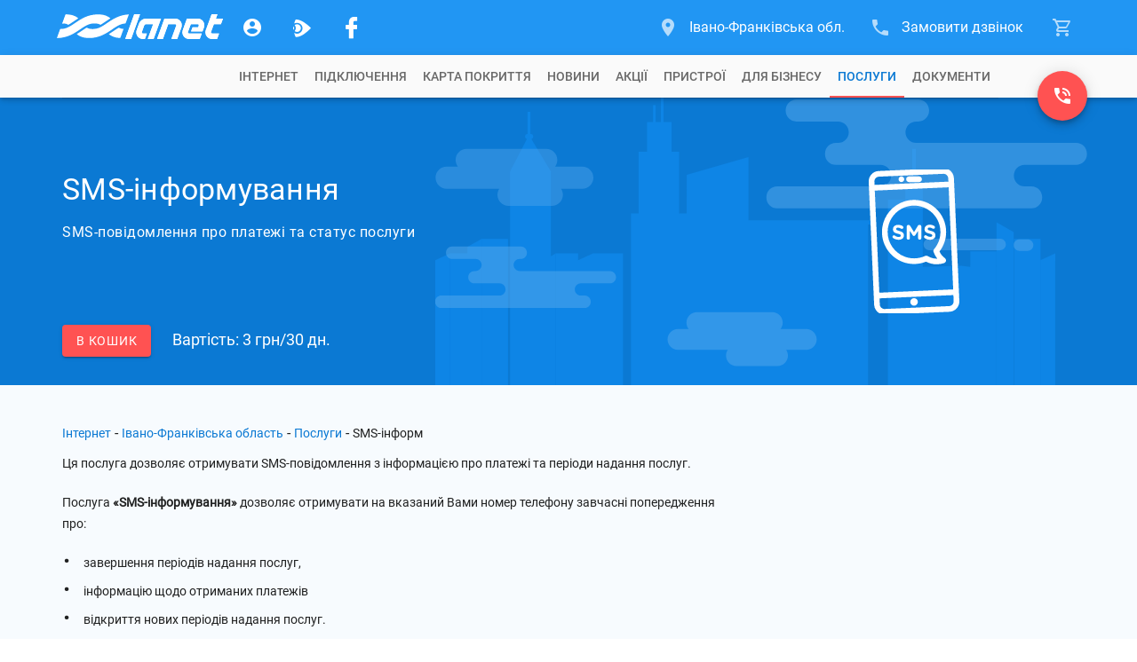

--- FILE ---
content_type: image/svg+xml
request_url: https://www.lanet.ua/static/imgs/services/1848.svg
body_size: 1290
content:
<?xml version="1.0" encoding="utf-8"?>
<!-- Generator: Adobe Illustrator 21.0.0, SVG Export Plug-In . SVG Version: 6.00 Build 0)  -->
<svg version="1.1" id="Layer_1" xmlns="http://www.w3.org/2000/svg" xmlns:xlink="http://www.w3.org/1999/xlink" x="0px" y="0px"
	 viewBox="0 0 380.3 380.3" style="enable-background:new 0 0 380.3 380.3;" xml:space="preserve">
<style type="text/css">
	.st0{fill:#177BCE;}
</style>
<path class="st0" d="M149.3,185.9c-5.1,0-10.2-1.5-14.5-4.6c-0.9-0.7-1.6-1.9-1.6-3.2c0-2.2,1.8-3.9,4-3.9c1.1,0,1.9,0.4,2.4,0.8
	c2.9,2.2,6.1,3.5,9.9,3.5c3.5,0,5.6-1.4,5.6-3.6v-0.1c0-2.2-1.3-3.3-7.8-4.9c-7.8-2-12.8-4.1-12.8-11.8V158c0-7,5.6-11.6,13.5-11.6
	c4.7,0,8.8,1.2,12.2,3.4c0.9,0.6,1.9,1.7,1.9,3.4c0,2.2-1.8,3.9-4,3.9c-0.8,0-1.5-0.2-2.2-0.6c-2.8-1.7-5.5-2.6-8.1-2.6
	c-3.3,0-5,1.5-5,3.4v0.1c0,2.5,1.7,3.4,8.3,5.1c7.8,2,12.2,4.9,12.2,11.6v0.1C163.5,181.6,157.6,185.9,149.3,185.9z M180.2,350.3
	c0,5.5,4.5,10,10,10s10-4.5,10-10s-4.5-10-10-10S180.2,344.8,180.2,350.3z M218,181.3c4.3,3.1,9.4,4.6,14.5,4.6
	c8.3,0,14.2-4.3,14.2-12v-0.1c0-6.7-4.4-9.5-12.2-11.6c-6.7-1.7-8.3-2.5-8.3-5.1V157c0-1.9,1.7-3.4,5-3.4c2.6,0,5.3,0.9,8.1,2.6
	c0.7,0.4,1.3,0.6,2.2,0.6c2.2,0,4-1.7,4-3.9c0-1.7-0.9-2.8-1.9-3.4c-3.5-2.2-7.6-3.4-12.2-3.4c-7.9,0-13.5,4.6-13.5,11.6v0.1
	c0,7.7,5,9.8,12.8,11.8c6.5,1.7,7.8,2.8,7.8,4.9v0.1c0,2.3-2.1,3.6-5.6,3.6c-3.8,0-6.9-1.3-9.9-3.5c-0.6-0.4-1.3-0.8-2.4-0.8
	c-2.2,0-4,1.7-4,3.9C216.4,179.4,217,180.6,218,181.3z M175,185.7c2.3,0,4.2-1.8,4.2-4.1v-19.2l7.3,11.3c0.9,1.3,2,2.2,3.5,2.2
	s2.6-0.8,3.5-2.2l7.4-11.5v19.3c0,2.3,1.9,4.2,4.2,4.2c2.4,0,4.2-1.9,4.2-4.2v-30.7c0-2.4-1.9-4.2-4.2-4.2h-0.9
	c-1.7,0-2.9,0.7-3.8,2.2l-10.3,16.8l-10.3-16.7c-0.8-1.3-2-2.2-3.9-2.2H175c-2.4,0-4.2,1.9-4.2,4.2v30.8
	C170.9,183.9,172.7,185.7,175,185.7z M295.5,22.7l14.4,325c0.7,15.1-11.1,28-26.3,28.7L113.4,384c-15.1,0.7-28-11.1-28.7-26.3
	l-14.4-325C69.7,17.5,81.5,4.6,96.6,4l170.2-7.6C282-4.3,294.8,7.5,295.5,22.7z M294.2,332.2L99,340.9l0.7,16.2
	c0.3,6.9,6.2,12.2,13,11.9l170.2-7.6c6.9-0.3,12.2-6.2,11.9-13L294.2,332.2z M281.6,47.1L86.4,55.8l12,270.1l195.2-8.7L281.6,47.1z
	 M280.5,23.3c-0.3-6.9-6.2-12.2-13-11.9L97.3,19c-6.9,0.3-12.2,6.2-11.9,13l0.4,8.8L281,32.1L280.5,23.3z M203.5,18.3h-26.7
	c-4.1,0-7.5,3.4-7.5,7.5s3.4,7.5,7.5,7.5h26.7c4.1,0,7.5-3.4,7.5-7.5S207.6,18.3,203.5,18.3z M149.2,25.8c0,4.1,3.4,7.5,7.5,7.5
	s7.5-3.4,7.5-7.5s-3.4-7.5-7.5-7.5S149.2,21.7,149.2,25.8z M105.4,165.3c0-46.7,38-84.8,84.8-84.8s84.8,38,84.8,84.8
	c0,18.7-6.2,36.9-17.6,51.6c3.1,7,8,13,14.2,17.6c2.2,1.7,3.4,4.4,2.9,7.2c-0.4,2.8-2.3,5-5,5.9c-6.3,2.1-12.8,3.2-19.4,3.2
	c-9.9,0-19.5-2.4-28.2-7c-10.1,4.1-20.8,6.2-31.8,6.2C143.4,250.1,105.4,212,105.4,165.3z M120.4,165.3c0,38.5,31.3,69.8,69.8,69.8
	c10.1,0,19.9-2.1,29.1-6.4c1-0.5,2.1-0.7,3.1-0.7c1.4,0,2.8,0.4,4,1.1c7.5,4.7,16.2,7,25.1,6.7c-4.2-5.3-7.5-11.3-9.8-17.8
	c-0.9-2.5-0.3-5.3,1.4-7.3c10.9-12.6,16.8-28.8,16.8-45.4c0-38.5-31.3-69.8-69.8-69.8C151.7,95.6,120.4,126.9,120.4,165.3z"/>
</svg>


--- FILE ---
content_type: image/svg+xml
request_url: https://www.lanet.ua/static/imgs/services/1848.svg
body_size: 1290
content:
<?xml version="1.0" encoding="utf-8"?>
<!-- Generator: Adobe Illustrator 21.0.0, SVG Export Plug-In . SVG Version: 6.00 Build 0)  -->
<svg version="1.1" id="Layer_1" xmlns="http://www.w3.org/2000/svg" xmlns:xlink="http://www.w3.org/1999/xlink" x="0px" y="0px"
	 viewBox="0 0 380.3 380.3" style="enable-background:new 0 0 380.3 380.3;" xml:space="preserve">
<style type="text/css">
	.st0{fill:#177BCE;}
</style>
<path class="st0" d="M149.3,185.9c-5.1,0-10.2-1.5-14.5-4.6c-0.9-0.7-1.6-1.9-1.6-3.2c0-2.2,1.8-3.9,4-3.9c1.1,0,1.9,0.4,2.4,0.8
	c2.9,2.2,6.1,3.5,9.9,3.5c3.5,0,5.6-1.4,5.6-3.6v-0.1c0-2.2-1.3-3.3-7.8-4.9c-7.8-2-12.8-4.1-12.8-11.8V158c0-7,5.6-11.6,13.5-11.6
	c4.7,0,8.8,1.2,12.2,3.4c0.9,0.6,1.9,1.7,1.9,3.4c0,2.2-1.8,3.9-4,3.9c-0.8,0-1.5-0.2-2.2-0.6c-2.8-1.7-5.5-2.6-8.1-2.6
	c-3.3,0-5,1.5-5,3.4v0.1c0,2.5,1.7,3.4,8.3,5.1c7.8,2,12.2,4.9,12.2,11.6v0.1C163.5,181.6,157.6,185.9,149.3,185.9z M180.2,350.3
	c0,5.5,4.5,10,10,10s10-4.5,10-10s-4.5-10-10-10S180.2,344.8,180.2,350.3z M218,181.3c4.3,3.1,9.4,4.6,14.5,4.6
	c8.3,0,14.2-4.3,14.2-12v-0.1c0-6.7-4.4-9.5-12.2-11.6c-6.7-1.7-8.3-2.5-8.3-5.1V157c0-1.9,1.7-3.4,5-3.4c2.6,0,5.3,0.9,8.1,2.6
	c0.7,0.4,1.3,0.6,2.2,0.6c2.2,0,4-1.7,4-3.9c0-1.7-0.9-2.8-1.9-3.4c-3.5-2.2-7.6-3.4-12.2-3.4c-7.9,0-13.5,4.6-13.5,11.6v0.1
	c0,7.7,5,9.8,12.8,11.8c6.5,1.7,7.8,2.8,7.8,4.9v0.1c0,2.3-2.1,3.6-5.6,3.6c-3.8,0-6.9-1.3-9.9-3.5c-0.6-0.4-1.3-0.8-2.4-0.8
	c-2.2,0-4,1.7-4,3.9C216.4,179.4,217,180.6,218,181.3z M175,185.7c2.3,0,4.2-1.8,4.2-4.1v-19.2l7.3,11.3c0.9,1.3,2,2.2,3.5,2.2
	s2.6-0.8,3.5-2.2l7.4-11.5v19.3c0,2.3,1.9,4.2,4.2,4.2c2.4,0,4.2-1.9,4.2-4.2v-30.7c0-2.4-1.9-4.2-4.2-4.2h-0.9
	c-1.7,0-2.9,0.7-3.8,2.2l-10.3,16.8l-10.3-16.7c-0.8-1.3-2-2.2-3.9-2.2H175c-2.4,0-4.2,1.9-4.2,4.2v30.8
	C170.9,183.9,172.7,185.7,175,185.7z M295.5,22.7l14.4,325c0.7,15.1-11.1,28-26.3,28.7L113.4,384c-15.1,0.7-28-11.1-28.7-26.3
	l-14.4-325C69.7,17.5,81.5,4.6,96.6,4l170.2-7.6C282-4.3,294.8,7.5,295.5,22.7z M294.2,332.2L99,340.9l0.7,16.2
	c0.3,6.9,6.2,12.2,13,11.9l170.2-7.6c6.9-0.3,12.2-6.2,11.9-13L294.2,332.2z M281.6,47.1L86.4,55.8l12,270.1l195.2-8.7L281.6,47.1z
	 M280.5,23.3c-0.3-6.9-6.2-12.2-13-11.9L97.3,19c-6.9,0.3-12.2,6.2-11.9,13l0.4,8.8L281,32.1L280.5,23.3z M203.5,18.3h-26.7
	c-4.1,0-7.5,3.4-7.5,7.5s3.4,7.5,7.5,7.5h26.7c4.1,0,7.5-3.4,7.5-7.5S207.6,18.3,203.5,18.3z M149.2,25.8c0,4.1,3.4,7.5,7.5,7.5
	s7.5-3.4,7.5-7.5s-3.4-7.5-7.5-7.5S149.2,21.7,149.2,25.8z M105.4,165.3c0-46.7,38-84.8,84.8-84.8s84.8,38,84.8,84.8
	c0,18.7-6.2,36.9-17.6,51.6c3.1,7,8,13,14.2,17.6c2.2,1.7,3.4,4.4,2.9,7.2c-0.4,2.8-2.3,5-5,5.9c-6.3,2.1-12.8,3.2-19.4,3.2
	c-9.9,0-19.5-2.4-28.2-7c-10.1,4.1-20.8,6.2-31.8,6.2C143.4,250.1,105.4,212,105.4,165.3z M120.4,165.3c0,38.5,31.3,69.8,69.8,69.8
	c10.1,0,19.9-2.1,29.1-6.4c1-0.5,2.1-0.7,3.1-0.7c1.4,0,2.8,0.4,4,1.1c7.5,4.7,16.2,7,25.1,6.7c-4.2-5.3-7.5-11.3-9.8-17.8
	c-0.9-2.5-0.3-5.3,1.4-7.3c10.9-12.6,16.8-28.8,16.8-45.4c0-38.5-31.3-69.8-69.8-69.8C151.7,95.6,120.4,126.9,120.4,165.3z"/>
</svg>


--- FILE ---
content_type: image/svg+xml
request_url: https://www.lanet.ua/static/assets/images/backgrounds/back-city.svg
body_size: 1298
content:
<?xml version="1.0" encoding="utf-8"?>
<!-- Generator: Adobe Illustrator 21.0.0, SVG Export Plug-In . SVG Version: 6.00 Build 0)  -->
<svg version="1.1" id="Слой_1" xmlns="http://www.w3.org/2000/svg" xmlns:xlink="http://www.w3.org/1999/xlink" x="0px" y="0px"
	 viewBox="0 0 862 380.7" style="enable-background:new 0 0 862 380.7;" xml:space="preserve">
<style type="text/css">
	.st0{fill:#0e85e6;}
	.st1{opacity:0.5;fill:#57A8EB;}
	.st2{opacity:0.5;}
	.st3{fill:#57A8EB;}
	.st4{opacity:0.4;fill:#57A8EB;}
</style>
<g>
	<polygon id="XMLID_336_" class="st0" points="572.2,380.7 572.2,167.9 577.1,167.9 577.1,162.3 414.1,162.3 414.1,78.8 
		332.5,102.1 332.4,153.3 322.4,153.3 322.4,71.7 312.5,71.7 312.5,32.4 301.8,32.4 301.8,0 298.3,0 298.3,32.4 291.4,32.4 
		291.4,9.9 287.9,9.9 287.9,32.4 280,32.4 280,71.7 268.8,71.7 268.8,153.3 258.8,153.3 258.8,380.7 	"/>
	<polygon id="XMLID_337_" class="st0" points="764.7,380.7 764.7,178 742.1,165.1 742.1,380.7 	"/>
	<polygon id="XMLID_338_" class="st0" points="742,380.7 742,203.6 707.3,203.6 707.3,224.1 695.4,222.7 644.6,224.1 644.6,121.3 
		635.4,121.3 635.4,67.9 630.6,67.9 630.6,121.3 621.5,121.3 621.5,135 598.4,135 598.4,380.7 	"/>
	<polygon id="XMLID_339_" class="st0" points="19.7,380.7 19.7,206.3 0,215.3 0,380.7 	"/>
	<polygon id="XMLID_2_" class="st0" points="819.7,380.7 819.7,206.3 800,215.3 800,380.7 	"/>
	<polygon id="XMLID_340_" class="st0" points="61.2,380.7 61.2,187 42.5,197.6 42.5,206.3 19.7,206.3 19.7,380.7 	"/>
	<rect id="XMLID_341_" x="61.2" y="187" class="st0" width="35" height="193.7"/>
	<rect id="XMLID_1_" x="765.2" y="187" class="st0" width="35" height="193.7"/>
	<path id="XMLID_342_" class="st0" d="M98.9,380.7h60.4V206.3l-6.4,3.6V97.8l-25.7-43c1.3-0.4,2.3-1.7,2.3-3.3c0-1.9-1.3-3.4-3-3.4
		h-0.7V18.8H122v29.3h-0.3c-1.6,0-3,1.5-3,3.4c0,1.6,1,3,2.4,3.3L98.9,97.8V380.7z"/>
	<polygon id="XMLID_343_" class="st0" points="248.2,380.7 248.2,206.3 208.7,206.3 208.7,206.3 188.9,215.3 188.9,206.3 
		159.3,206.3 159.3,380.7 	"/>
</g>
<path class="st1" d="M861.6,74.9v-0.7c0-7.8-6.3-14.2-14.2-14.2H635.9c-7.8,0-14.2-6.3-14.2-14.2l0,0c0-7.8,6.3-14.2,14.2-14.2h2.8
	c7.8,0,14.2-6.3,14.2-14.2v-0.7c0-7.8-6.3-14.2-14.2-14.2H477.5c-7.8,0-14.2,6.3-14.2,14.2v0.7c0,7.8,6.3,14.2,14.2,14.2h55
	c7.8,0,14.2,6.3,14.2,14.2l0,0c0,7.8-6.3,14.2-14.2,14.2h-3c-7.8,0-14.2,6.3-14.2,14.2v0.7c0,7.8,6.3,14.2,14.2,14.2h59
	c7.8,0,14.2,6.3,14.2,14.2l0,0c0,7.8-6.3,14.2-14.2,14.2H452c-7.8,0-14.2,6.3-14.2,14.2v0.7c0,7.8,6.3,14.2,14.2,14.2h336.2
	c7.8,0,14.2-6.3,14.2-14.2v-0.7c0-7.8-6.3-14.2-14.2-14.2h-9c-7.8,0-14.2-6.3-14.2-14.2l0,0c0-7.8,6.3-14.2,14.2-14.2h68.2
	C855.2,89,861.6,82.7,861.6,74.9z"/>
<path class="st1" d="M239,238v-0.4c0-4.4-3.6-8-8-8H111.6c-4.4,0-8-3.6-8-8l0,0c0-4.4,3.6-8,8-8h1.6c4.4,0,8-3.6,8-8v-0.4
	c0-4.4-3.6-8-8-8h-91c-4.4,0-8,3.6-8,8v0.4c0,4.4,3.6,8,8,8h31.1c4.4,0,8,3.6,8,8l0,0c0,4.4-3.6,8-8,8h-1.7c-4.4,0-8,3.6-8,8v0.4
	c0,4.4,3.6,8,8,8h33.3c4.4,0,8,3.6,8,8l0,0c0,4.4-3.6,8-8,8H7.8c-4.4,0-8,3.6-8,8v0.4c0,4.4,3.6,8,8,8h189.8c4.4,0,8-3.6,8-8V270
	c0-4.4-3.6-8-8-8h-5.1c-4.4,0-8-3.6-8-8l0,0c0-4.4,3.6-8,8-8H231C235.4,246,239,242.4,239,238z"/>
<g class="st2">
	<path id="XMLID_346_" class="st3" d="M746.8,186.8h-93.6c-4.2,0-7.6,3.4-7.6,7.6c0,4.2,3.4,7.6,7.6,7.6h93.6c4.2,0,7.6-3.4,7.6-7.6
		C754.4,190.2,751,186.8,746.8,186.8z"/>
	<path id="XMLID_1213_" class="st3" d="M783.1,187.7h-10.8c-4.2,0-7.6,3.4-7.6,7.6v0c0,4.2,3.4,7.6,7.6,7.6h10.8
		c4.2,0,7.6-3.4,7.6-7.6v0C790.7,191.1,787.3,187.7,783.1,187.7z"/>
</g>
<path class="st1" d="M490.5,306.4h-34.1c1.9-2.4,3-5.3,3-8.5c0-7.6-6.2-13.8-13.8-13.8h-99.7c-7.6,0-13.8,6.2-13.8,13.8
	c0,3.2,1.1,6.2,3,8.5h-14.2c-7.6,0-13.8,6.2-13.8,13.8c0,7.6,6.2,13.8,13.8,13.8h65.8c-1.5,2.2-2.3,4.8-2.3,7.6
	c0,7.6,6.2,13.8,13.8,13.8h54.3c7.6,0,13.8-6.2,13.8-13.8c0-2.8-0.9-5.4-2.3-7.6h26.5c7.6,0,13.8-6.2,13.8-13.8
	C504.3,312.5,498.1,306.4,490.5,306.4z"/>
<path class="st4" d="M194.4,91.5h-36.1c2-2.5,3.1-5.6,3.1-9c0-8.1-6.5-14.6-14.6-14.6H41.5c-8.1,0-14.6,6.5-14.6,14.6
	c0,3.4,1.2,6.5,3.1,9h-15c-8.1,0-14.6,6.5-14.6,14.6s6.5,14.6,14.6,14.6h69.6c-1.5,2.3-2.4,5.1-2.4,8.1c0,8.1,6.5,14.6,14.6,14.6
	h57.4c8.1,0,14.6-6.5,14.6-14.6c0-3-0.9-5.8-2.4-8.1h28.1c8.1,0,14.6-6.5,14.6-14.6S202.5,91.5,194.4,91.5z"/>
</svg>


--- FILE ---
content_type: application/javascript; charset=UTF-8
request_url: https://www.lanet.ua/runtime-es2015.4160b73d13a8e5d15dc7.js
body_size: 1566
content:
!function(e){function a(a){for(var r,f,o=a[0],d=a[1],b=a[2],i=0,l=[];i<o.length;i++)t[f=o[i]]&&l.push(t[f][0]),t[f]=0;for(r in d)Object.prototype.hasOwnProperty.call(d,r)&&(e[r]=d[r]);for(u&&u(a);l.length;)l.shift()();return n.push.apply(n,b||[]),c()}function c(){for(var e,a=0;a<n.length;a++){for(var c=n[a],r=!0,o=1;o<c.length;o++)0!==t[c[o]]&&(r=!1);r&&(n.splice(a--,1),e=f(f.s=c[0]))}return e}var r={},t={9:0},n=[];function f(a){if(r[a])return r[a].exports;var c=r[a]={i:a,l:!1,exports:{}};return e[a].call(c.exports,c,c.exports,f),c.l=!0,c.exports}f.e=function(e){var a=[],c=t[e];if(0!==c)if(c)a.push(c[2]);else{var r=new Promise((function(a,r){c=t[e]=[a,r]}));a.push(c[2]=r);var n,o=document.createElement("script");o.charset="utf-8",o.timeout=120,f.nc&&o.setAttribute("nonce",f.nc),o.src=function(e){return f.p+""+({3:"common"}[e]||e)+"-es2015."+{0:"b7193d243c06168f8280",1:"a8a5a0c32d0ea05cffaa",2:"44a1f7148757166d51ef",3:"dc72e5c6c8685ac1a5e6",4:"a22f786fe2cc091da2ea",5:"e5b6c2b9ee93852d4293",6:"7f9215c6a9b20945b77b",7:"310960c0083a318cb17a",8:"2bde710defb86bd84913",10:"84b9086c13ca923720be",11:"aaf73019831915051026",12:"361e1a73eb6a18df2e65",13:"7f50eaa3f15f0c4c9238",14:"f84eb7c1311cfe26b534",15:"9c320277c13c7640bff4",20:"ba5aae0eb6e6d785b244",21:"908b33269b55d51f4643",22:"e8aa40382ab920e2f5b0",23:"f6b9d32753fc7a1bd9dc",24:"c30d29fc12c710622082",25:"663987281ea720a6ec94",26:"94c75c96628ffa364c6c",27:"c52b1cbcdbb5b57f7d62",28:"5054d107b8cf84423c80",29:"f8faf4b93a7308b20d3d",30:"9110379c6125b703a07a",31:"d2fd1f7591d40e9c8ba3",32:"d89dab23f6f2270659a2",33:"24be551f4b66b1957eee",34:"abc6959061d61c5e74d6",35:"f8160838d1153ee07843",36:"62a9362ec8315b15ac0a",37:"35c2dc31193517984d75",38:"71628819978d7debd88d",39:"5cfc76ad9e64336a58e0",40:"a51bd2cee351c40c2126",41:"c66caf27a444bee3cd21",42:"e9c089272440cf808072",43:"37621439eb8b35f9a21d",44:"ad56c7ca13c315f55f3f",45:"8a31cd13f3a9370b7443",46:"c4b3f87576309fa5418e",47:"8742e2511e5ae6625516",48:"a213c1616a1fea4e6f49",49:"203a7045e1d2b33d147b"}[e]+".js"}(e);var d=new Error;n=function(a){o.onerror=o.onload=null,clearTimeout(b);var c=t[e];if(0!==c){if(c){var r=a&&("load"===a.type?"missing":a.type),n=a&&a.target&&a.target.src;d.message="Loading chunk "+e+" failed.\n("+r+": "+n+")",d.name="ChunkLoadError",d.type=r,d.request=n,c[1](d)}t[e]=void 0}};var b=setTimeout((function(){n({type:"timeout",target:o})}),12e4);o.onerror=o.onload=n,document.head.appendChild(o)}return Promise.all(a)},f.m=e,f.c=r,f.d=function(e,a,c){f.o(e,a)||Object.defineProperty(e,a,{enumerable:!0,get:c})},f.r=function(e){"undefined"!=typeof Symbol&&Symbol.toStringTag&&Object.defineProperty(e,Symbol.toStringTag,{value:"Module"}),Object.defineProperty(e,"__esModule",{value:!0})},f.t=function(e,a){if(1&a&&(e=f(e)),8&a)return e;if(4&a&&"object"==typeof e&&e&&e.__esModule)return e;var c=Object.create(null);if(f.r(c),Object.defineProperty(c,"default",{enumerable:!0,value:e}),2&a&&"string"!=typeof e)for(var r in e)f.d(c,r,(function(a){return e[a]}).bind(null,r));return c},f.n=function(e){var a=e&&e.__esModule?function(){return e.default}:function(){return e};return f.d(a,"a",a),a},f.o=function(e,a){return Object.prototype.hasOwnProperty.call(e,a)},f.p="",f.oe=function(e){throw console.error(e),e};var o=window.webpackJsonp=window.webpackJsonp||[],d=o.push.bind(o);o.push=a,o=o.slice();for(var b=0;b<o.length;b++)a(o[b]);var u=d;c()}([]);

--- FILE ---
content_type: application/javascript; charset=UTF-8
request_url: https://www.lanet.ua/21-es2015.908b33269b55d51f4643.js
body_size: 18077
content:
(window.webpackJsonp=window.webpackJsonp||[]).push([[21],{"/HOq":function(e,l,t){"use strict";var a=t("8Y7J"),n=t("SVse"),i=t("NvT6"),r=t("W5yJ"),o=t("/HVE"),s=t("omvX"),d=t("iInd"),c=t("KOly"),u=t("lzlj"),p=t("igqZ"),m=t("bujt"),f=t("Fwaw"),h=t("5GAg");t("soeX"),t("4WDQ"),t("c2Te"),t("yHma"),t.d(l,"a",(function(){return g})),t.d(l,"b",(function(){return k}));var g=a["\u0275crt"]({encapsulation:2,styles:[['app-advise-also-list{width:100%}app-advise-also-list mat-card.mat-card{width:100%;padding:0;margin-bottom:24px;background:0 0;box-shadow:none!important}app-advise-also-list mat-card.mat-card .top-section{padding:10px 0 8px}app-advise-also-list mat-card.mat-card .top-section .card_sidebar-title{font-size:24px;font-weight:400;line-height:32px;margin:0 0 8px;cursor:default}app-advise-also-list mat-card.mat-card .top-section .list-wr{display:-ms-flexbox;display:flex;-ms-flex-direction:column;flex-direction:column;-ms-flex-wrap:nowrap;flex-wrap:nowrap;position:relative}app-advise-also-list mat-card.mat-card .top-section .list-wr .list_item{position:relative;display:-ms-flexbox;display:flex;-ms-flex-direction:row;flex-direction:row;-ms-flex-wrap:nowrap;flex-wrap:nowrap;-ms-flex-align:center;align-items:center;-ms-flex-pack:start;justify-content:flex-start;border-bottom:1px solid #e2e6ea;width:100%;min-height:64px;padding:4px;-ms-flex:0 0 auto;flex:0 0 auto;overflow:hidden}app-advise-also-list mat-card.mat-card .top-section .list-wr .list_item-button{display:none}@media screen and (max-width:1199px){app-advise-also-list mat-card.mat-card .top-section .list-wr .list_item-button{display:-ms-flexbox;display:flex;-ms-flex-pack:center;justify-content:center;width:100%;border-bottom:none}app-advise-also-list mat-card.mat-card .top-section .list-wr .list_item-button a[mat-button]{background:#2196f3;color:#fff;width:170px;height:36px;border-radius:4px;font-family:Roboto;font-weight:400;font-size:14px;line-height:35px;letter-spacing:.75px;text-align:center;vertical-align:middle;text-transform:uppercase;transition:all .2s ease-in}app-advise-also-list mat-card.mat-card .top-section .list-wr .list_item-button a[mat-button]:hover{background:#1976d2;color:#fff}}app-advise-also-list mat-card.mat-card .top-section .list-wr .list_item .img-wr{position:relative;-ms-flex:0 0 68px;flex:0 0 68px;display:-ms-flexbox;display:flex;-ms-flex-direction:row;flex-direction:row;-ms-flex-wrap:nowrap;flex-wrap:nowrap;-ms-flex-align:center;align-items:center;-ms-flex-pack:center;justify-content:center;height:52px;width:68px;max-width:68px;padding-right:24px}app-advise-also-list mat-card.mat-card .top-section .list-wr .list_item .img-wr .spinner-wr{display:block;width:100%;height:100%;position:relative;left:6px;top:6px}app-advise-also-list mat-card.mat-card .top-section .list-wr .list_item .img-wr .spinner-wr.display-none{display:none}app-advise-also-list mat-card.mat-card .top-section .list-wr .list_item .img-wr .list_item-image{max-width:100%;max-height:100%;width:100%;height:auto;opacity:1;-webkit-user-select:none;-moz-user-select:none;-ms-user-select:none;user-select:none}app-advise-also-list mat-card.mat-card .top-section .list-wr .list_item .img-wr .list_item-image.servicesMode{max-width:52px;max-height:52px}app-advise-also-list mat-card.mat-card .top-section .list-wr .list_item .img-wr .list_item-image.downloadable{position:relative;opacity:0}app-advise-also-list mat-card.mat-card .top-section .list-wr .list_item .img-wr .list_item-image.download-error{display:none}app-advise-also-list mat-card.mat-card .top-section .list-wr .list_item .img-wr .list_item-icon{font-size:46px;color:#0b79d3;position:relative;opacity:1}app-advise-also-list mat-card.mat-card .top-section .list-wr .list_item .img-wr .list_item-icon.downloadable{position:absolute;opacity:0}app-advise-also-list mat-card.mat-card .top-section .list-wr .list_item .img-wr .list_item-icon.display-none{display:none}app-advise-also-list mat-card.mat-card .top-section .list-wr .list_item .description-wr{-ms-flex:0 0 calc(100% - 68px);flex:0 0 calc(100% - 68px);max-width:calc(100% - 68px);width:calc(100% - 68px);position:relative}app-advise-also-list mat-card.mat-card .top-section .list-wr .list_item .description-wr .list_item-link{display:block;width:100%;font-size:16px;line-height:26px;margin:0;text-decoration:none;white-space:nowrap;text-overflow:ellipsis;color:#0b79d3;overflow:hidden;position:relative;transition:color .1s ease-in}app-advise-also-list mat-card.mat-card .top-section .list-wr .list_item .description-wr .list_item-link:hover{transition:color .2s ease-in;color:#00559b}app-advise-also-list mat-card.mat-card .top-section .list-wr .list_item .description-wr .list_item-link.servicesMode{white-space:pre-wrap;white-space:pre-line}app-advise-also-list mat-card.mat-card .top-section .list-wr .list_item .description-wr .list_item-type{display:block;width:100%;font-size:14px;line-height:20px;color:grey;white-space:nowrap;text-overflow:ellipsis;overflow:hidden;cursor:default}app-advise-also-list mat-card.mat-card .footer-section{position:relative;display:-ms-flexbox;display:flex;-ms-flex-direction:row;flex-direction:row;-ms-flex-wrap:nowrap;flex-wrap:nowrap;-ms-flex-align:center;align-items:center;-ms-flex-pack:center;justify-content:center;height:50px;border-radius:0 0 4px 4px;background:0 0}app-advise-also-list mat-card.mat-card .footer-section:before{content:"";display:block;height:20px;width:100%;position:absolute;top:-20px;left:0;background:0 0}app-advise-also-list mat-card.mat-card .footer-section a[mat-button]{background:#2196f3;color:#fff;width:170px;height:36px;border-radius:4px;font-family:Roboto;font-weight:400;font-size:14px;line-height:35px;letter-spacing:.75px;text-align:center;vertical-align:middle;text-transform:uppercase;transition:all .2s ease-in}app-advise-also-list mat-card.mat-card .footer-section a[mat-button]:hover{background:#1976d2;color:#fff}@media screen and (max-width:1199px){app-advise-also-list mat-card.mat-card .footer-section{display:none}app-advise-also-list mat-card.mat-card .top-section .list-wr{-ms-flex-direction:row;flex-direction:row;-ms-flex-wrap:wrap;flex-wrap:wrap}app-advise-also-list mat-card.mat-card .top-section .list-wr .list_item{-ms-flex:0 0 50%;flex:0 0 50%;width:50%;max-width:50%}app-advise-also-list mat-card.mat-card .top-section .list-wr .list_item:not(:nth-child(2n)){padding-right:16px}}@media screen and (max-width:767px){app-advise-also-list mat-card.mat-card .top-section .list-wr .list_item-button{display:none}app-advise-also-list mat-card.mat-card .footer-section{display:-ms-flexbox;display:flex}app-advise-also-list mat-card.mat-card .top-section .card_sidebar-title{font-size:20px;line-height:28px}app-advise-also-list mat-card.mat-card .top-section .list-wr{-ms-flex-direction:column;flex-direction:column;-ms-flex-wrap:nowrap;flex-wrap:nowrap}app-advise-also-list mat-card.mat-card .top-section .list-wr .list_item{-ms-flex:0 0 auto;flex:0 0 auto;width:100%;max-width:100%}app-advise-also-list mat-card.mat-card .top-section .list-wr .list_item:not(:nth-child(2n)){padding-right:0}}']],data:{}});function x(e){return a["\u0275vid"](0,[(e()(),a["\u0275eld"](0,0,[["iconElem",1]],null,2,"span",[["class","list_item-icon downloadable"]],null,null,null,null,null)),a["\u0275prd"](512,null,n.y,n.z,[a.IterableDiffers,a.KeyValueDiffers,a.ElementRef,a.Renderer2]),a["\u0275did"](2,278528,null,0,n.i,[n.y],{klass:[0,"klass"],ngClass:[1,"ngClass"]},null)],(function(e,l){e(l,2,0,"list_item-icon downloadable",l.parent.parent.context.$implicit.categoryData.icon)}),null)}function b(e){return a["\u0275vid"](0,[(e()(),a["\u0275eld"](0,0,[["spinnerWrapElem",1]],null,2,"div",[["class","spinner-wr"]],null,null,null,null,null)),(e()(),a["\u0275eld"](1,0,null,null,1,"mat-progress-spinner",[["class","mat-progress-spinner"],["diameter","52"],["mode","indeterminate"],["role","progressbar"]],[[2,"_mat-animation-noopable",null],[4,"width","px"],[4,"height","px"],[1,"aria-valuemin",0],[1,"aria-valuemax",0],[1,"aria-valuenow",0],[1,"mode",0]],null,null,i.b,i.a)),a["\u0275did"](2,114688,null,0,r.b,[a.ElementRef,o.a,[2,n.d],[2,s.a],r.a],{diameter:[0,"diameter"],mode:[1,"mode"]},null),(e()(),a["\u0275and"](16777216,null,null,1,null,x)),a["\u0275did"](4,16384,null,0,n.k,[a.ViewContainerRef,a.TemplateRef],{ngIf:[0,"ngIf"]},null),(e()(),a["\u0275eld"](5,0,[["imageElem",1]],null,0,"img",[["class","list_item-image downloadable"]],[[2,"servicesMode",null],[8,"src",4],[8,"alt",0]],[[null,"load"],[null,"error"]],(function(e,l,t){var n=!0,i=e.component;return"load"===l&&(n=!1!==i.onImageLoadSuccess(a["\u0275nov"](e,5),i.iconElem,a["\u0275nov"](e,0))&&n),"error"===l&&(n=!1!==i.onImageLoadError(a["\u0275nov"](e,5),i.iconElem,a["\u0275nov"](e,0))&&n),n}),null,null))],(function(e,l){e(l,2,0,"52","indeterminate"),e(l,4,0,l.parent.context.$implicit.categoryData)}),(function(e,l){var t=l.component;e(l,1,0,a["\u0275nov"](l,2)._noopAnimations,a["\u0275nov"](l,2).diameter,a["\u0275nov"](l,2).diameter,"determinate"===a["\u0275nov"](l,2).mode?0:null,"determinate"===a["\u0275nov"](l,2).mode?100:null,"determinate"===a["\u0275nov"](l,2).mode?a["\u0275nov"](l,2).value:null,a["\u0275nov"](l,2).mode),e(l,5,0,"services"===t.config.role,t.globalService.SOURCE.img_source+(null==l.parent.context.$implicit?null:l.parent.context.$implicit.img),l.parent.context.$implicit.name)}))}function v(e){return a["\u0275vid"](0,[(e()(),a["\u0275eld"](0,0,null,null,1,"noscript",[],null,null,null,null,null)),(e()(),a["\u0275eld"](1,0,null,null,0,"img",[["class","list_item-image"]],[[2,"servicesMode",null],[8,"alt",0],[8,"src",4]],null,null,null,null))],null,(function(e,l){var t=l.component;e(l,1,0,"services"===t.config.role,l.parent.context.$implicit.name,t.globalService.SOURCE.img_source+(null==l.parent.context.$implicit?null:l.parent.context.$implicit.img))}))}function w(e){return a["\u0275vid"](0,[(e()(),a["\u0275eld"](0,0,null,null,1,"span",[["class","list_item-type"]],null,null,null,null,null)),(e()(),a["\u0275ted"](1,null,[" "," "]))],null,(function(e,l){e(l,1,0,l.parent.parent.context.$implicit.categoryData[l.component.LS.nameShort])}))}function y(e){return a["\u0275vid"](0,[(e()(),a["\u0275eld"](0,0,null,null,2,null,null,null,null,null,null,null)),(e()(),a["\u0275and"](16777216,null,null,1,null,w)),a["\u0275did"](2,16384,null,0,n.k,[a.ViewContainerRef,a.TemplateRef],{ngIf:[0,"ngIf"]},null),(e()(),a["\u0275and"](0,null,null,0))],(function(e,l){e(l,2,0,"devices"===l.component.config.role)}),null)}function _(e){return a["\u0275vid"](0,[(e()(),a["\u0275eld"](0,0,null,null,13,"div",[["class","list_item"]],null,null,null,null,null)),(e()(),a["\u0275eld"](1,0,null,null,5,"div",[["class","img-wr"]],null,null,null,null,null)),a["\u0275did"](2,16384,null,0,n.o,[],{ngSwitch:[0,"ngSwitch"]},null),(e()(),a["\u0275and"](16777216,null,null,1,null,b)),a["\u0275did"](4,278528,null,0,n.p,[a.ViewContainerRef,a.TemplateRef,n.o],{ngSwitchCase:[0,"ngSwitchCase"]},null),(e()(),a["\u0275and"](16777216,null,null,1,null,v)),a["\u0275did"](6,278528,null,0,n.p,[a.ViewContainerRef,a.TemplateRef,n.o],{ngSwitchCase:[0,"ngSwitchCase"]},null),(e()(),a["\u0275eld"](7,0,null,null,6,"div",[["class","description-wr"]],null,null,null,null,null)),(e()(),a["\u0275eld"](8,0,null,null,3,"a",[["CorrectLinkHref",""],["class","list_item-link"]],[[2,"servicesMode",null],[1,"target",0],[8,"href",4]],[[null,"click"]],(function(e,l,t){var n=!0;return"click"===l&&(n=!1!==a["\u0275nov"](e,9).onClick(t.button,t.ctrlKey,t.metaKey,t.shiftKey)&&n),n}),null,null)),a["\u0275did"](9,671744,null,0,d.q,[d.n,d.a,n.h],{routerLink:[0,"routerLink"]},null),a["\u0275did"](10,8404992,null,0,c.a,[a.ElementRef,a.PLATFORM_ID],null,null),(e()(),a["\u0275ted"](11,null,[" "," "])),(e()(),a["\u0275and"](16777216,null,null,1,null,y)),a["\u0275did"](13,16384,null,0,n.k,[a.ViewContainerRef,a.TemplateRef],{ngIf:[0,"ngIf"]},null)],(function(e,l){var t=l.component;e(l,2,0,t.isBrowser),e(l,4,0,!0),e(l,6,0,!1),e(l,9,0,t.locationService.joinWithLangRoutePath(l.context.$implicit.url)),e(l,13,0,l.context.$implicit.categoryData)}),(function(e,l){e(l,8,0,"services"===l.component.config.role,a["\u0275nov"](l,9).target,a["\u0275nov"](l,9).href),e(l,11,0,l.context.$implicit.name)}))}function k(e){return a["\u0275vid"](2,[(e()(),a["\u0275eld"](0,0,null,null,20,"mat-card",[["class","mat-card"]],[[2,"_mat-animation-noopable",null]],null,null,u.b,u.a)),a["\u0275did"](1,49152,null,0,p.a,[[2,s.a]],null,null),(e()(),a["\u0275eld"](2,0,null,0,12,"section",[["class","top-section"]],null,null,null,null,null)),(e()(),a["\u0275eld"](3,0,null,null,1,"h3",[["class","card_sidebar-title"]],null,null,null,null,null)),(e()(),a["\u0275ted"](4,null,["",""])),(e()(),a["\u0275eld"](5,0,null,null,9,"div",[["class","list-wr"]],null,null,null,null,null)),(e()(),a["\u0275and"](16777216,null,null,2,null,_)),a["\u0275did"](7,278528,null,0,n.j,[a.ViewContainerRef,a.TemplateRef,a.IterableDiffers],{ngForOf:[0,"ngForOf"]},null),a["\u0275pid"](0,n.u,[]),(e()(),a["\u0275eld"](9,0,null,null,5,"div",[["class","list_item list_item-button"]],null,null,null,null,null)),(e()(),a["\u0275eld"](10,0,null,null,4,"a",[["CorrectLinkHref",""],["mat-button",""]],[[1,"target",0],[8,"href",4],[1,"tabindex",0],[1,"disabled",0],[1,"aria-disabled",0],[2,"_mat-animation-noopable",null]],[[null,"click"]],(function(e,l,t){var n=!0;return"click"===l&&(n=!1!==a["\u0275nov"](e,11).onClick(t.button,t.ctrlKey,t.metaKey,t.shiftKey)&&n),"click"===l&&(n=!1!==a["\u0275nov"](e,12)._haltDisabledEvents(t)&&n),n}),m.c,m.a)),a["\u0275did"](11,671744,null,0,d.q,[d.n,d.a,n.h],{routerLink:[0,"routerLink"]},null),a["\u0275did"](12,180224,null,0,f.a,[h.f,a.ElementRef,[2,s.a]],null,null),a["\u0275did"](13,8404992,null,0,c.a,[a.ElementRef,a.PLATFORM_ID],null,null),(e()(),a["\u0275ted"](14,0,["",""])),(e()(),a["\u0275eld"](15,0,null,0,5,"footer",[["class","footer-section"]],null,null,null,null,null)),(e()(),a["\u0275eld"](16,0,null,null,4,"a",[["CorrectLinkHref",""],["mat-button",""]],[[1,"target",0],[8,"href",4],[1,"tabindex",0],[1,"disabled",0],[1,"aria-disabled",0],[2,"_mat-animation-noopable",null]],[[null,"click"]],(function(e,l,t){var n=!0;return"click"===l&&(n=!1!==a["\u0275nov"](e,17).onClick(t.button,t.ctrlKey,t.metaKey,t.shiftKey)&&n),"click"===l&&(n=!1!==a["\u0275nov"](e,18)._haltDisabledEvents(t)&&n),n}),m.c,m.a)),a["\u0275did"](17,671744,null,0,d.q,[d.n,d.a,n.h],{routerLink:[0,"routerLink"]},null),a["\u0275did"](18,180224,null,0,f.a,[h.f,a.ElementRef,[2,s.a]],null,null),a["\u0275did"](19,8404992,null,0,c.a,[a.ElementRef,a.PLATFORM_ID],null,null),(e()(),a["\u0275ted"](20,0,["",""]))],(function(e,l){var t=l.component;e(l,7,0,a["\u0275unv"](l,7,0,a["\u0275nov"](l,8).transform(t.config.linkList,0,5))),e(l,11,0,t.locationService.joinWithCityRoutePath(t.config.path)),e(l,17,0,t.locationService.joinWithCityRoutePath(t.config.path))}),(function(e,l){var t=l.component;e(l,0,0,"NoopAnimations"===a["\u0275nov"](l,1)._animationMode),e(l,4,0,t.config.titleText),e(l,10,0,a["\u0275nov"](l,11).target,a["\u0275nov"](l,11).href,a["\u0275nov"](l,12).disabled?-1:a["\u0275nov"](l,12).tabIndex||0,a["\u0275nov"](l,12).disabled||null,a["\u0275nov"](l,12).disabled.toString(),"NoopAnimations"===a["\u0275nov"](l,12)._animationMode),e(l,14,0,t.config.buttonText),e(l,16,0,a["\u0275nov"](l,17).target,a["\u0275nov"](l,17).href,a["\u0275nov"](l,18).disabled?-1:a["\u0275nov"](l,18).tabIndex||0,a["\u0275nov"](l,18).disabled||null,a["\u0275nov"](l,18).disabled.toString(),"NoopAnimations"===a["\u0275nov"](l,18)._animationMode),e(l,20,0,t.config.buttonText)}))}},"6dzR":function(e,l,t){"use strict";var a=t("8Y7J"),n=t("NvT6"),i=t("W5yJ"),r=t("/HVE"),o=t("SVse"),s=t("omvX"),d=t("lzlj"),c=t("igqZ"),u=t("mz6U"),p=t("O/kc"),m=t("iInd"),f=t("KOly"),h=t("bujt"),g=t("Fwaw"),x=t("5GAg");t("9tEw"),t("4WDQ"),t("c14U"),t("yHma"),t("c2Te"),t("ndxW"),t.d(l,"a",(function(){return b})),t.d(l,"b",(function(){return C}));var b=a["\u0275crt"]({encapsulation:2,styles:[["app-card-service mat-card.mat-card{display:-ms-flexbox;display:flex;-ms-flex-direction:row;flex-direction:row;-ms-flex-wrap:nowrap;flex-wrap:nowrap;width:364px;height:184px;position:relative;font-weight:400;color:rgba(0,0,0,.87);margin:12px;padding:16px 24px 16px 16px;overflow:hidden;transition:box-shadow .3s ease;transition:box-shadow .3s ease,background-color .2s ease-in}app-card-service mat-card.mat-card:hover{box-shadow:0 6px 2px -4px rgba(159,193,212,.3),0 4px 4px 0 rgba(159,193,212,.24),0 2px 10px 0 rgba(159,193,212,.22)}app-card-service mat-card.mat-card .img-wr{position:relative;display:-ms-flexbox;display:flex;-ms-flex-align:start;align-items:flex-start;-ms-flex-pack:start;justify-content:flex-start;-ms-flex:0 0 76px;flex:0 0 76px;width:76px;max-width:76px;padding-top:8px;padding-right:16px}app-card-service mat-card.mat-card .img-wr .progress-spinner-wr{display:-ms-flexbox;display:flex;-ms-flex-align:center;align-items:center;-ms-flex-pack:center;justify-content:center}app-card-service mat-card.mat-card .img-wr .progress-spinner-wr mat-progress-spinner{position:relative!important}app-card-service mat-card.mat-card .img-wr span.icon-error{color:#0b79d3;font-size:60px}app-card-service mat-card.mat-card .img-wr img{width:100%;max-width:60px;height:auto;max-height:60px;position:absolute;opacity:0}app-card-service mat-card.mat-card .img-wr img.loaded{position:relative;opacity:1}app-card-service mat-card.mat-card .subFlex-wr{display:-ms-flexbox;display:flex;-ms-flex-direction:column;flex-direction:column;-ms-flex-wrap:nowrap;flex-wrap:nowrap;-ms-flex-line-pack:start;align-content:flex-start;-ms-flex-align:start;align-items:flex-start;-ms-flex-pack:start;justify-content:flex-start;-ms-flex:1 0 calc(100% - 76px);flex:1 0 calc(100% - 76px);width:calc(100% - 76px);max-width:calc(100% - 76px)}app-card-service mat-card.mat-card .content-wr{-ms-flex:1 0 calc(100% - 36px);flex:1 0 calc(100% - 36px);width:100%;height:100%;display:-ms-flexbox;display:flex;-ms-flex-direction:column;flex-direction:column}app-card-service mat-card.mat-card .content-wr.ellipsis{overflow:hidden;transition:opacity .16s ease-in}app-card-service mat-card.mat-card .content-wr .title-link{font-size:20px;font-weight:400;letter-spacing:.15px;line-height:26px;margin:0 0 8px;text-decoration:none;color:#0b79d3;display:block;overflow:hidden;position:relative;transition:color .1s ease-in}app-card-service mat-card.mat-card .content-wr .title-link:hover{transition:color .2s ease-in;color:#00559b}app-card-service mat-card.mat-card .content-wr .description{font-size:14px;line-height:20px;overflow:hidden;position:relative}app-card-service mat-card.mat-card .action-wr{position:relative;top:8px;display:-ms-flexbox;display:flex;-ms-flex-pack:justify;justify-content:space-between;-ms-flex-align:center;align-items:center;width:100%;-ms-flex:0 0 36px;flex:0 0 36px;transition:background-color .2s ease-in;z-index:1}app-card-service mat-card.mat-card .action-wr .price{font-size:14px;cursor:default}app-card-service mat-card.mat-card .action-wr button[mat-button]{min-width:64px;font-size:14px;letter-spacing:.75px;line-height:35px;text-decoration:none;text-transform:uppercase;color:#ff5252;padding:1px 8px 0;border-radius:4px;transition:color .1s ease;margin-right:-16px;font-family:Roboto-Medium}app-card-service mat-card.mat-card .action-wr button[mat-button] ::ng-deep .mat-button-ripple{padding:0;border-radius:4px}app-card-service mat-card.mat-card .action-wr button[mat-button] .mat-button-focus-overlay{padding:0}app-card-service mat-card.mat-card .action-wr button[mat-button]:hover{transition:color .15s ease;color:#ff3939}app-card-service mat-card.mat-card .action-wr button[mat-button]:hover .mat-button-focus-overlay{opacity:0}app-card-service mat-card.mat-card .action-wr button[mat-button][disabled]{cursor:not-allowed!important;opacity:.67;color:#ff3939}app-card-service mat-card.mat-card .action-wr button[mat-button] .icon{position:relative;margin-left:8px;font-size:24px;line-height:36px}app-card-service mat-card.mat-card .action-wr button[mat-button].ordered{color:#00559b}app-card-service mat-card.mat-card.ordered,app-card-service mat-card.mat-card.ordered .content-wr .action-wr{background-color:#e4f4fc}@media screen and (max-width:1199px){app-card-service mat-card.mat-card{width:348px}}@media screen and (max-width:767px){app-card-service mat-card.mat-card{-ms-flex-direction:column;flex-direction:column;width:290px;height:260px}app-card-service mat-card.mat-card .img-wr{-ms-flex-align:center;align-items:center;-ms-flex-pack:center;justify-content:center;padding:0;margin-bottom:12px;width:100%;max-width:100%}app-card-service mat-card.mat-card .img-wr img{max-width:76px;max-height:76px}app-card-service mat-card.mat-card .subFlex-wr{-ms-flex:1 0 calc(100% - 88px);flex:1 0 calc(100% - 88px);height:calc(100% - 88px);width:100%;max-width:100%}app-card-service mat-card.mat-card .content-wr .description,app-card-service mat-card.mat-card .content-wr .title-link{text-align:center}}"]],data:{}});function v(e){return a["\u0275vid"](0,[(e()(),a["\u0275eld"](0,0,null,null,1,"mat-progress-spinner",[["class","mat-progress-spinner"],["diameter","52"],["mode","indeterminate"],["role","progressbar"]],[[2,"_mat-animation-noopable",null],[4,"width","px"],[4,"height","px"],[1,"aria-valuemin",0],[1,"aria-valuemax",0],[1,"aria-valuenow",0],[1,"mode",0]],null,null,n.b,n.a)),a["\u0275did"](1,114688,null,0,i.b,[a.ElementRef,r.a,[2,o.d],[2,s.a],i.a],{diameter:[0,"diameter"],mode:[1,"mode"]},null)],(function(e,l){e(l,1,0,"52","indeterminate")}),(function(e,l){e(l,0,0,a["\u0275nov"](l,1)._noopAnimations,a["\u0275nov"](l,1).diameter,a["\u0275nov"](l,1).diameter,"determinate"===a["\u0275nov"](l,1).mode?0:null,"determinate"===a["\u0275nov"](l,1).mode?100:null,"determinate"===a["\u0275nov"](l,1).mode?a["\u0275nov"](l,1).value:null,a["\u0275nov"](l,1).mode)}))}function w(e){return a["\u0275vid"](0,[(e()(),a["\u0275eld"](0,0,null,null,0,"span",[],[[8,"className",0]],null,null,null,null))],null,(function(e,l){e(l,0,0,a["\u0275inlineInterpolate"](1,"icon-error ",l.component.cardData.categoryData.icon,""))}))}function y(e){return a["\u0275vid"](0,[(e()(),a["\u0275and"](16777216,null,null,1,null,w)),a["\u0275did"](1,16384,null,0,o.k,[a.ViewContainerRef,a.TemplateRef],{ngIf:[0,"ngIf"]},null),(e()(),a["\u0275and"](0,null,null,0))],(function(e,l){e(l,1,0,l.component.cardData.categoryData)}),null)}function _(e){return a["\u0275vid"](0,[(e()(),a["\u0275eld"](0,0,null,null,5,"div",[["class","progress-spinner-wr"]],null,null,null,null,null)),a["\u0275did"](1,16384,null,0,o.o,[],{ngSwitch:[0,"ngSwitch"]},null),(e()(),a["\u0275and"](16777216,null,null,1,null,v)),a["\u0275did"](3,278528,null,0,o.p,[a.ViewContainerRef,a.TemplateRef,o.o],{ngSwitchCase:[0,"ngSwitchCase"]},null),(e()(),a["\u0275and"](16777216,null,null,1,null,y)),a["\u0275did"](5,278528,null,0,o.p,[a.ViewContainerRef,a.TemplateRef,o.o],{ngSwitchCase:[0,"ngSwitchCase"]},null),(e()(),a["\u0275eld"](6,0,null,null,0,"img",[["itemprop","image"]],[[2,"loaded",null],[8,"src",4],[8,"alt",0]],[[null,"load"],[null,"error"]],(function(e,l,t){var a=!0,n=e.component;return"load"===l&&(a=!1!==n.imageLoadSuccesHandler()&&a),"error"===l&&(a=!1!==n.imageLoadErrorHandler()&&a),a}),null,null))],(function(e,l){e(l,1,0,l.component.imgLoadState),e(l,3,0,"LOADING"),e(l,5,0,"ERROR")}),(function(e,l){var t=l.component;e(l,6,0,"LOADED"===t.imgLoadState,t.cardImage,t.cardData.name)}))}function k(e){return a["\u0275vid"](0,[(e()(),a["\u0275eld"](0,0,null,null,1,"noscript",[],null,null,null,null,null)),(e()(),a["\u0275eld"](1,0,null,null,0,"img",[["class","loaded"]],[[8,"src",4],[8,"alt",0]],null,null,null,null))],null,(function(e,l){var t=l.component;e(l,1,0,t.cardImage,t.cardData.name)}))}function C(e){return a["\u0275vid"](2,[(e()(),a["\u0275eld"](0,0,null,null,34,"mat-card",[["class","mat-card"],["itemscope",""],["itemtype","http://schema.org/Product"]],[[2,"_mat-animation-noopable",null]],null,null,d.b,d.a)),a["\u0275prd"](512,null,o.y,o.z,[a.IterableDiffers,a.KeyValueDiffers,a.ElementRef,a.Renderer2]),a["\u0275did"](2,278528,null,0,o.i,[o.y],{ngClass:[0,"ngClass"]},null),a["\u0275pod"](3,{ordered:0}),a["\u0275did"](4,49152,null,0,c.a,[[2,s.a]],null,null),(e()(),a["\u0275eld"](5,0,null,0,5,"div",[["class","img-wr"]],null,null,null,null,null)),a["\u0275did"](6,16384,null,0,o.o,[],{ngSwitch:[0,"ngSwitch"]},null),(e()(),a["\u0275and"](16777216,null,null,1,null,_)),a["\u0275did"](8,278528,null,0,o.p,[a.ViewContainerRef,a.TemplateRef,o.o],{ngSwitchCase:[0,"ngSwitchCase"]},null),(e()(),a["\u0275and"](16777216,null,null,1,null,k)),a["\u0275did"](10,278528,null,0,o.p,[a.ViewContainerRef,a.TemplateRef,o.o],{ngSwitchCase:[0,"ngSwitchCase"]},null),(e()(),a["\u0275eld"](11,0,null,0,23,"div",[["class","subFlex-wr"]],null,null,null,null,null)),(e()(),a["\u0275eld"](12,0,null,null,8,"div",[["class","content-wr"],["ellipsis",""]],null,null,null,null,null)),a["\u0275did"](13,4407296,null,0,u.a,[a.PLATFORM_ID,a.ElementRef,a.Renderer2,p.a],{config:[0,"config"]},null),(e()(),a["\u0275eld"](14,0,null,null,4,"a",[["CorrectLinkHref",""],["class","title-link"],["itemprop","url"]],[[1,"target",0],[8,"href",4]],[[null,"click"]],(function(e,l,t){var n=!0;return"click"===l&&(n=!1!==a["\u0275nov"](e,15).onClick(t.button,t.ctrlKey,t.metaKey,t.shiftKey)&&n),n}),null,null)),a["\u0275did"](15,671744,null,0,m.q,[m.n,m.a,o.h],{routerLink:[0,"routerLink"]},null),a["\u0275did"](16,8404992,null,0,f.a,[a.ElementRef,a.PLATFORM_ID],null,null),(e()(),a["\u0275eld"](17,0,null,null,1,"span",[["itemprop","name"]],null,null,null,null,null)),(e()(),a["\u0275ted"](18,null,["",""])),(e()(),a["\u0275eld"](19,0,null,null,1,"p",[["class","description"],["itemprop","description"]],null,null,null,null,null)),(e()(),a["\u0275ted"](20,null,["",""])),(e()(),a["\u0275eld"](21,0,null,null,13,"div",[["class","action-wr"],["itemprop","offers"],["itemscope",""],["itemtype","http://schema.org/Offer"]],null,null,null,null,null)),(e()(),a["\u0275eld"](22,0,null,null,1,"span",[["class","price"],["itemprop","price"]],[[1,"content",0]],null,null,null,null)),(e()(),a["\u0275ted"](23,null,["",""])),(e()(),a["\u0275eld"](24,0,null,null,0,"link",[["href","http://schema.org/InStock"],["itemprop","availability"]],null,null,null,null,null)),(e()(),a["\u0275eld"](25,0,null,null,0,"meta",[["content","UAH"],["itemprop","priceCurrency"]],null,null,null,null,null)),(e()(),a["\u0275eld"](26,0,null,null,8,"button",[["mat-button",""]],[[1,"disabled",0],[2,"_mat-animation-noopable",null]],[[null,"click"]],(function(e,l,t){var a=!0;return"click"===l&&(a=!1!==e.component.changeOrdered()&&a),a}),h.d,h.b)),a["\u0275prd"](512,null,o.y,o.z,[a.IterableDiffers,a.KeyValueDiffers,a.ElementRef,a.Renderer2]),a["\u0275did"](28,278528,null,0,o.i,[o.y],{ngClass:[0,"ngClass"]},null),a["\u0275pod"](29,{ordered:0}),a["\u0275did"](30,180224,null,0,g.b,[a.ElementRef,x.f,[2,s.a]],null,null),(e()(),a["\u0275ted"](31,0,[" "," "])),(e()(),a["\u0275eld"](32,0,null,0,2,"span",[["class","icon"]],null,null,null,null,null)),a["\u0275prd"](512,null,o.y,o.z,[a.IterableDiffers,a.KeyValueDiffers,a.ElementRef,a.Renderer2]),a["\u0275did"](34,278528,null,0,o.i,[o.y],{klass:[0,"klass"],ngClass:[1,"ngClass"]},null)],(function(e,l){var t=l.component,a=e(l,3,0,t.isOrdered);e(l,2,0,a),e(l,6,0,t.isBrowser),e(l,8,0,!0),e(l,10,0,!1),e(l,13,0,t.ellipsisConfig),e(l,15,0,t.locationService.joinWithLangRoutePath(t.cardData.url));var n=e(l,29,0,t.isOrdered);e(l,28,0,n),e(l,34,0,"icon",t.isOrdered?"icon-cart":"icon-cart-plus")}),(function(e,l){var t=l.component;e(l,0,0,"NoopAnimations"===a["\u0275nov"](l,4)._animationMode),e(l,14,0,a["\u0275nov"](l,15).target,a["\u0275nov"](l,15).href),e(l,18,0,t.cardData.name),e(l,20,0,t.cardData.descriptions.title),e(l,22,0,t.cardData.numberPriceForItemprop),e(l,23,0,t.cardData.priceView),e(l,26,0,a["\u0275nov"](l,30).disabled||null,"NoopAnimations"===a["\u0275nov"](l,30)._animationMode),e(l,31,0,t.isOrdered?t.LS.source.REMOVE_FROM_CART:t.LS.source.ADD_TO_CART)}))}},"9tEw":function(e,l,t){"use strict";t.d(l,"a",(function(){return i}));var a=t("SVse"),n=(t("4WDQ"),t("c14U"),t("yHma"),t("c2Te"),t("ZB0I"),t("quSY"));t("ndxW");class i{constructor(e,l,t,i,r,o,s){this.platformId=e,this.cdRef=l,this.globalService=t,this.cartService=i,this.locationService=r,this.LS=o,this.stateService=s,this.imgLoadState="LOADING",this.isOrdered=!1,this.subsCart=new n.a,this.isBrowser=Object(a.w)(e),this.ellipsisConfig={mediaXL:116,mediaLG:116,mediaSM:104,onEllipsisClass:"ellipsis",onErrorEllipsisClass:"ellipsis-error",stringNum:2}}ngOnInit(){this.cardImage=`${this.globalService.SOURCE.img_source}${this.cardData.img}`,this.subsCart=this.cartService.cartUpdated$.subscribe(()=>this.checkOrdered())}ngOnDestroy(){this.subsCart.unsubscribe(),this.cardData=null}imageLoadSuccesHandler(){this.imgLoadState="LOADED"}imageLoadErrorHandler(){this.imgLoadState="ERROR"}changeOrdered(){this.isOrdered?(this.cartService.removeFromCart(this.cardData.id),this.isOrdered=!1):(this.cartService.addToCart(this.cardData.id),this.isOrdered=!0)}checkOrdered(){this.isOrdered=this.cartService.checkItem(this.cardData.id),this.cdRef.detectChanges()}}},GafD:function(e,l,t){"use strict";t.d(l,"a",(function(){return a}));class a{}},OCui:function(e,l,t){"use strict";t.d(l,"a",(function(){return a}));class a{}},Rpht:function(e,l,t){"use strict";t.r(l);var a=t("8Y7J");class n{}var i=t("pMnS"),r=t("SVse"),o=t("rWV4"),s=t("/HVE"),d=t("Xd0L"),c=t("5GAg"),u=t("omvX"),p=t("MlvX"),m=t("6dzR"),f=t("9tEw"),h=t("4WDQ"),g=t("c14U"),x=t("yHma"),b=t("c2Te"),v=t("ndxW"),w=t("lzlj"),y=t("igqZ"),_=t("iInd"),k=t("KOly"),C=t("bujt"),R=t("Fwaw"),S=t("ZB0I"),L=t("quSY");class I{constructor(e,l,t,a,n){this.platformId=e,this.cdRef=l,this.cartService=t,this.LS=a,this.locationService=n,this.isLazyLoadImage=!1,this.isOrdered=!1,this.subscriptionCart=new L.a,this.isBrowser=Object(r.w)(e)}ngOnInit(){this.subscriptionCart=this.cartService.cartUpdated$.subscribe(e=>{this.checkOrdered()})}ngAfterViewInit(){this.isBrowser&&(this.isLazyLoadImage=!0,this.cdRef.detectChanges())}ngOnDestroy(){this.subscriptionCart.unsubscribe(),this.cardData=null}changeOrdered(){this.isOrdered?(this.cartService.removeFromCart(this.cardData.id),this.isOrdered=!1):(this.cartService.addToCart(this.cardData.id),this.isOrdered=!0)}checkOrdered(){this.isOrdered=this.cartService.checkItem(this.cardData.id),this.cdRef.detectChanges()}}var E=a["\u0275crt"]({encapsulation:2,styles:[['app-card-gift mat-card.mat-card{position:relative;display:-ms-flexbox;display:flex;-ms-flex-direction:column;flex-direction:column;-ms-flex-pack:justify;justify-content:space-between;-ms-flex-align:start;align-items:flex-start;height:135px;width:282px;background-image:url(https://www.lanet.ua/static/assets/icons/service-gift-circle-blue.svg);background-repeat:no-repeat;background-position:-1px center;background-size:72px 98px;padding:32px 10px 24px 82px;margin-right:24px;transition:box-shadow .3s ease}app-card-gift mat-card.mat-card.noBg{background-image:none}app-card-gift mat-card.mat-card .hidden{display:none}app-card-gift mat-card.mat-card:hover{box-shadow:0 6px 2px -4px rgba(159,193,212,.3),0 4px 4px 0 rgba(159,193,212,.24),0 2px 10px 0 rgba(159,193,212,.22)}app-card-gift mat-card.mat-card .price,app-card-gift mat-card.mat-card div>.price{font-weight:500;font-size:30px;color:#0b79d3;margin-left:8px;margin-bottom:8px;-webkit-user-select:none;-moz-user-select:none;-ms-user-select:none;user-select:none;text-decoration:none;transition:color .1s ease-in}app-card-gift mat-card.mat-card .price:hover,app-card-gift mat-card.mat-card div>.price:hover{transition:color .2s ease-in;color:#00559b}app-card-gift mat-card.mat-card button[mat-button]{min-width:64px;font-size:14px;letter-spacing:.75px;line-height:35px;text-decoration:none;text-transform:uppercase;color:#ff5252;padding:1px 8px 0;border-radius:4px;transition:color .1s ease;margin-right:-12px;position:absolute;bottom:24px;right:86px}app-card-gift mat-card.mat-card button[mat-button] ::ng-deep .mat-button-ripple{padding:0;border-radius:4px}app-card-gift mat-card.mat-card button[mat-button] .mat-button-focus-overlay{padding:0}app-card-gift mat-card.mat-card button[mat-button]:hover{transition:color .15s ease;color:#ff3939}app-card-gift mat-card.mat-card button[mat-button]:hover .mat-button-focus-overlay{opacity:0}app-card-gift mat-card.mat-card button[mat-button][disabled]{cursor:not-allowed!important;opacity:.67;color:#ff3939}app-card-gift mat-card.mat-card button[mat-button].uk{right:85px}app-card-gift mat-card.mat-card button[mat-button] .icon{position:relative;margin-left:2px;font-size:24px;line-height:36px}app-card-gift mat-card.mat-card button[mat-button].ordered{color:#00559b}app-card-gift mat-card.mat-card.ordered{background-color:#e4f4fc}app-card-gift mat-card.mat-card .ribbon{position:absolute;right:-5px;top:-5px;z-index:1;overflow:hidden;width:75px;height:75px}app-card-gift mat-card.mat-card .ribbon:after{content:"";display:block;width:62px;height:62px;position:absolute;right:0;top:0;background-image:url(https://www.lanet.ua/static/assets/icons/ribbon.svg);background-repeat:no-repeat;background-size:auto}app-card-gift mat-card.mat-card .ribbon>span{height:20px;-ms-transform:rotate(45deg);transform:rotate(45deg);width:100px;display:block;background-color:#b1dd6c;background-color:linear-gradient(#9bc90d 0,#b1dd6c 100%);box-shadow:0 3px 10px -5px #000;position:absolute;top:19px;right:-21px}app-card-gift mat-card.mat-card .ribbon>span:before{content:"";position:absolute;left:0;top:100%;z-index:-1;border-left:3px solid #376400;border-right:3px solid transparent;border-bottom:3px solid transparent;border-top:3px solid #376400}app-card-gift mat-card.mat-card .ribbon>span:after{content:"";position:absolute;right:0;top:100%;z-index:-1;border-left:3px solid transparent;border-right:3px solid #376400;border-bottom:3px solid transparent;border-top:3px solid #376400}@media screen and (max-width:1199px){app-card-gift mat-card.mat-card{margin:12px}}@media screen and (max-width:767px){app-card-gift mat-card.mat-card{width:258px;padding:32px 10px 24px 76px;margin:12px 0}app-card-gift mat-card.mat-card button[mat-button]{right:52px}app-card-gift mat-card.mat-card button[mat-button].uk{right:76px}}']],data:{}});function O(e){return a["\u0275vid"](0,[(e()(),a["\u0275eld"](0,0,null,null,1,"div",[["class","ribbon"]],null,null,null,null,null)),(e()(),a["\u0275eld"](1,0,null,null,0,"span",[],null,null,null,null,null))],null,null)}function T(e){return a["\u0275vid"](2,[(e()(),a["\u0275eld"](0,0,null,null,29,"mat-card",[["class","mat-card"],["itemscope",""],["itemtype","http://schema.org/Product"]],[[2,"_mat-animation-noopable",null]],null,null,w.b,w.a)),a["\u0275prd"](512,null,r.y,r.z,[a.IterableDiffers,a.KeyValueDiffers,a.ElementRef,a.Renderer2]),a["\u0275did"](2,278528,null,0,r.i,[r.y],{ngClass:[0,"ngClass"]},null),a["\u0275pod"](3,{ordered:0,noBg:1}),a["\u0275did"](4,49152,null,0,y.a,[[2,u.a]],null,null),(e()(),a["\u0275eld"](5,0,null,0,1,"span",[["class","hidden"],["itemprop","name"]],null,null,null,null,null)),(e()(),a["\u0275ted"](6,null,["",""])),(e()(),a["\u0275eld"](7,0,null,0,4,"a",[["CorrectLinkHref",""],["class","price"],["itemprop","url"]],[[1,"target",0],[8,"href",4]],[[null,"click"]],(function(e,l,t){var n=!0;return"click"===l&&(n=!1!==a["\u0275nov"](e,8).onClick(t.button,t.ctrlKey,t.metaKey,t.shiftKey)&&n),n}),null,null)),a["\u0275did"](8,671744,null,0,_.q,[_.n,_.a,r.h],{routerLink:[0,"routerLink"]},null),a["\u0275did"](9,8404992,null,0,k.a,[a.ElementRef,a.PLATFORM_ID],null,null),(e()(),a["\u0275eld"](10,0,null,null,1,"span",[["class","price"]],null,null,null,null,null)),(e()(),a["\u0275ted"](11,null,["",""])),(e()(),a["\u0275eld"](12,0,null,0,8,"button",[["mat-button",""]],[[1,"disabled",0],[2,"_mat-animation-noopable",null]],[[null,"click"]],(function(e,l,t){var a=!0;return"click"===l&&(a=!1!==e.component.changeOrdered()&&a),a}),C.d,C.b)),a["\u0275prd"](512,null,r.y,r.z,[a.IterableDiffers,a.KeyValueDiffers,a.ElementRef,a.Renderer2]),a["\u0275did"](14,278528,null,0,r.i,[r.y],{ngClass:[0,"ngClass"]},null),a["\u0275pod"](15,{ordered:0,uk:1}),a["\u0275did"](16,180224,null,0,R.b,[a.ElementRef,c.f,[2,u.a]],null,null),(e()(),a["\u0275ted"](17,0,[" "," "])),(e()(),a["\u0275eld"](18,0,null,0,2,"span",[["class","icon"]],null,null,null,null,null)),a["\u0275prd"](512,null,r.y,r.z,[a.IterableDiffers,a.KeyValueDiffers,a.ElementRef,a.Renderer2]),a["\u0275did"](20,278528,null,0,r.i,[r.y],{klass:[0,"klass"],ngClass:[1,"ngClass"]},null),(e()(),a["\u0275eld"](21,0,null,0,2,"noscript",[],null,null,null,null,null)),(e()(),a["\u0275eld"](22,0,null,null,1,"div",[["class","ribbon"]],null,null,null,null,null)),(e()(),a["\u0275eld"](23,0,null,null,0,"span",[],null,null,null,null,null)),(e()(),a["\u0275and"](16777216,null,0,1,null,O)),a["\u0275did"](25,16384,null,0,r.k,[a.ViewContainerRef,a.TemplateRef],{ngIf:[0,"ngIf"]},null),(e()(),a["\u0275eld"](26,0,null,0,3,"div",[["itemprop","offers"],["itemscope",""],["itemtype","http://schema.org/Offer"],["style","top: 0px;position: absolute; left: 0px;height: 0px;width: 0px;"]],null,null,null,null,null)),(e()(),a["\u0275eld"](27,0,null,null,0,"meta",[["content","UAH"],["itemprop","priceCurrency"]],null,null,null,null,null)),(e()(),a["\u0275eld"](28,0,null,null,0,"link",[["href","http://schema.org/InStock"],["itemprop","availability"]],null,null,null,null,null)),(e()(),a["\u0275eld"](29,0,null,null,0,"span",[["itemprop","price"]],[[1,"content",0]],null,null,null,null))],(function(e,l){var t=l.component,a=e(l,3,0,t.isOrdered,!t.isLazyLoadImage);e(l,2,0,a),e(l,8,0,t.locationService.joinWithLangRoutePath(t.cardData.url));var n=e(l,15,0,t.isOrdered,"uk"===t.LS.RuUk);e(l,14,0,n),e(l,20,0,"icon",t.isOrdered?"icon-cart":"icon-cart-plus"),e(l,25,0,t.isLazyLoadImage)}),(function(e,l){var t=l.component;e(l,0,0,"NoopAnimations"===a["\u0275nov"](l,4)._animationMode),e(l,6,0,t.cardData.name),e(l,7,0,a["\u0275nov"](l,8).target,a["\u0275nov"](l,8).href),e(l,11,0,t.cardData.priceView),e(l,12,0,a["\u0275nov"](l,16).disabled||null,"NoopAnimations"===a["\u0275nov"](l,16)._animationMode),e(l,17,0,t.isOrdered?t.LS.source.REMOVE_FROM_CART:t.LS.source.ADD_TO_CART),e(l,29,0,t.cardData.numberPriceForItemprop)}))}class D{constructor(e){this.LS=e}ngOnInit(){}ngOnDestroy(){this.certificatesList=null}}var M=a["\u0275crt"]({encapsulation:2,styles:[["app-gift-sertificates{width:100%;position:relative}app-gift-sertificates mat-card.mat-card-main{display:-ms-flexbox;display:flex;-ms-flex-direction:row;flex-direction:row;-ms-flex-pack:start;justify-content:flex-start;height:160px;background-color:#0b79d3;padding:0;margin:12px}app-gift-sertificates mat-card.mat-card-main .text-wr{-ms-flex:0 0 196px;flex:0 0 196px;max-width:212px;color:#fff;padding:16px 48px 16px 16px}app-gift-sertificates mat-card.mat-card-main .text-wr .title{font-size:24px;font-weight:400;line-height:30px;margin-bottom:10px;margin-top:-2px}app-gift-sertificates mat-card.mat-card-main .text-wr .description{font-weight:400;font-size:16px;line-height:20px;letter-spacing:.15px;white-space:pre-wrap}app-gift-sertificates mat-card.mat-card-main .certificates-wr{display:-ms-flexbox;display:flex;-ms-flex-align:center;align-items:center;-ms-flex-pack:start;justify-content:flex-start;-ms-flex-wrap:nowrap;flex-wrap:nowrap;-ms-flex:1 0 auto;flex:1 0 auto}@media screen and (max-width:1199px){app-gift-sertificates mat-card.mat-card-main{-ms-flex-direction:column;flex-direction:column;-ms-flex-pack:justify;justify-content:space-between;height:auto}app-gift-sertificates mat-card.mat-card-main .text-wr{-ms-flex:0 0 auto;flex:0 0 auto;max-width:none;padding:16px 16px 12px}app-gift-sertificates mat-card.mat-card-main .text-wr .title{margin-bottom:8px}app-gift-sertificates mat-card.mat-card-main .text-wr .description{white-space:normal}app-gift-sertificates mat-card.mat-card-main .certificates-wr{-ms-flex-pack:center;justify-content:center;-ms-flex-wrap:wrap;flex-wrap:wrap;padding:0 16px 12px}}@media screen and (max-width:767px){app-gift-sertificates mat-card.mat-card-main .certificates-wr{padding:8px;margin-top:-12px}}"]],data:{}});function z(e){return a["\u0275vid"](0,[(e()(),a["\u0275eld"](0,0,null,null,1,"app-card-gift",[],null,null,null,T,E)),a["\u0275did"](1,4440064,null,0,I,[a.PLATFORM_ID,a.ChangeDetectorRef,g.a,b.a,x.a],{cardData:[0,"cardData"]},null)],(function(e,l){e(l,1,0,l.context.$implicit)}),null)}function A(e){return a["\u0275vid"](2,[(e()(),a["\u0275eld"](0,0,null,null,9,"mat-card",[["class","mat-card-main mat-card"]],[[2,"_mat-animation-noopable",null]],null,null,w.b,w.a)),a["\u0275did"](1,49152,null,0,y.a,[[2,u.a]],null,null),(e()(),a["\u0275eld"](2,0,null,0,4,"div",[["class","text-wr"]],null,null,null,null,null)),(e()(),a["\u0275eld"](3,0,null,null,1,"h4",[["class","title"]],null,null,null,null,null)),(e()(),a["\u0275ted"](4,null,["",""])),(e()(),a["\u0275eld"](5,0,null,null,1,"div",[["class","description"]],null,null,null,null,null)),(e()(),a["\u0275ted"](6,null,["",""])),(e()(),a["\u0275eld"](7,0,null,0,2,"div",[["class","certificates-wr"]],null,null,null,null,null)),(e()(),a["\u0275and"](16777216,null,null,1,null,z)),a["\u0275did"](9,278528,null,0,r.j,[a.ViewContainerRef,a.TemplateRef,a.IterableDiffers],{ngForOf:[0,"ngForOf"]},null)],(function(e,l){e(l,9,0,l.component.certificatesList)}),(function(e,l){var t=l.component;e(l,0,0,"NoopAnimations"===a["\u0275nov"](l,1)._animationMode),e(l,4,0,t.LS.source.GIFT_CERTIFICATES),e(l,6,0,t.LS.source.GIFT_CERTIFICATES_TITLE)}))}var F=t("W8zZ"),H=t("Za5s"),V=t("O/kc"),j=t("pzoL"),P=t("e9rt"),N=t("Rlre"),q=t("IP0z"),K=t("hOhj"),U=t("dJrM"),$=t("HsOI"),W=t("Azqq"),B=t("JjoW"),Y=t("s7LF"),Z=t("g5fm"),G=t("zZPB"),X=t("4z3Y");class J{constructor(e={}){this.items=[],this.categoryId=null,Object.assign(this,e)}get isEmpty(){return Boolean(!this.items[0])}}var Q=t("HDdC");class ee{constructor(e,l,t,a,n,i,o,s,d,c,u,p,m,f){this.elementRef=e,this.platformId=l,this.router=t,this.route=a,this.ngZone=n,this.renderer2=i,this.cdRef=o,this.stateService=s,this.locationService=d,this.LS=c,this.appStorageService=u,this.cdkOverlaySerice=p,this.matchMediaService=m,this.messageService=f,this.isNeedAnimated=null,this.categoriePage=null,this.servicesFiltered=[],this.servicesCategoryList=[],this.giftCertificatesList=[],this.currentCategory=null,this.cdkOverlayClass="custom-mat-select-panel",this.subsMatchMedia=new L.a,this.subsRoute=new L.a,this.ratingOrderData=["/services/router_set/","/services/iptv-android/","/services/iptv/","/services/montazh-kabelya/","/services/socket/","/services/insurance/","/services/dostavka-oborudovaniya/"],this.isBrowser=Object(r.w)(l)}ngOnInit(){this.isNeedAnimated=!this.stateService.isRouteStarted(),this.subsMatchMedia=this.matchMediaService.changeEmitted$.subscribe(e=>this.mediaState=e.mediaState),this.subsRoute=this.route.data.subscribe(e=>{this.categoriePage=e.categoryPage}),this.prepareRatingOrder(),this.initializeServices(this.appStorageService.servicesActive)}ngOnDestroy(){this.subsMatchMedia.unsubscribe(),this.subsRoute.unsubscribe()}onChangeTabFilter(e){!this.isNeedAnimated&&(this.isNeedAnimated=!0),this.ngZone.runOutsideAngular(()=>{e instanceof X.a?this.currentCategory===e?this.isNeedAnimated=!1:this.currentCategory=e:e instanceof B.d&&(this.currentCategory=this.servicesCategoryList.find(l=>e.value.id===l.id)),this.setAnimation()})}prepareRatingOrder(){this.appStorageService.servicesActive.forEach(e=>{this.ratingOrderData.forEach((l,t)=>{e.url.includes(l)&&(e.ratingOrder=t)})}),this.appStorageService.servicesActive.sort((e,l)=>e.ratingOrder-l.ratingOrder)}initializeServices(e){if(!e[0])return this.router.navigate([this.locationService.extractParentURL(1)]),void console.warn('Not Services in current City: to "/"');this.servicesCategoryList=this.appStorageService.servicesCategoryList.slice(0),this.currentCategory=this.servicesCategoryList[0],this.filtrationServices(e).subscribe(()=>{this.cdRef.detectChanges(),this.messageService.pageViewInitSendMessage(),this.isBrowser&&this.setAnimation()})}filtrationServices(e){return this.ngZone.runOutsideAngular(()=>{this.servicesCategoryList.forEach(l=>{6!==l.id&&(this.servicesFiltered[l.id]=new J,this.servicesFiltered[l.id].categoryId=l.id,e.forEach(e=>{1!==e.is_full_hidden&&(0===l.id&&4!==e.category?this.servicesFiltered[0].items.push(e):4===l.id&&4===e.category?this.giftCertificatesList.push(e):2===l.id&&6===e.category?this.servicesFiltered[2].items.push(e):1===l.id&&6===e.category?this.servicesFiltered[1].items.push(e):e.category===l.id&&this.servicesFiltered[l.id].items.push(e))}),l.isDisabled=this.servicesFiltered[l.id].isEmpty)}),this.giftCertificatesList.sort((e,l)=>Number(e.price)-Number(l.price)),this.giftCertificatesList=this.giftCertificatesList.slice(0,3),this.servicesCategoryList=this.servicesCategoryList.filter(e=>6!==e.id),this.servicesFiltered.forEach(e=>{e.isEmpty&&this.servicesCategoryList.splice(this.servicesCategoryList.indexOf(this.servicesCategoryList.find(l=>l.id===e.categoryId)),1)})}),new Q.a(e=>e.next())}getAnimateWrappers(){return Array.from(this.elementRef.nativeElement.querySelectorAll(".animated"))}setAnimation(){this.isBrowser?(this.getAnimateWrappers().forEach(e=>this.renderer2.removeClass(e,"fadeInUpCard")),setTimeout(()=>{this.setDelay(90),this.getAnimateWrappers().forEach(e=>this.renderer2.addClass(e,"fadeInUpCard"))},30)):this.getAnimateWrappers().forEach(e=>this.renderer2.addClass(e,"fadeInUpCard"))}setDelay(e){const l=this.getAnimateWrappers(),t=l.length;"desktop"===this.mediaState?l.forEach((l,a)=>{let n;a=++a,t<=4?n=a!==t?Math.ceil(a/3)*e-e:1*e:t>=5&&t<=7?n=a!==t?Math.ceil(a/3)*e-e:2*e:t>=8&&(n=a<=6?Math.ceil(a/3)*e-e:a>=8?Math.ceil((a-1)/3)*e:2*e),this.renderer2.setStyle(l,"animationDelay",n+"ms")}):"tablet"===this.mediaState?l.forEach((l,a)=>{let n;a=++a,t<=3?n=a!==t?Math.ceil(a/2)*e-e:1*e:t>=4&&t<=5?n=a!==t?Math.ceil(a/2)*e-e:2*e:t>=6&&t<=7?n=a!==t?Math.ceil(a/2)*e-e:3*e:t>=8&&(n=a<=6?Math.ceil(a/2)*e-e:a>=8?Math.ceil((a-1)/2)*e:3*e),this.renderer2.setStyle(l,"animationDelay",n+"ms")}):"mobile"===this.mediaState&&l.forEach((l,t)=>{t=++t,this.renderer2.setStyle(l,"animationDelay",(t<=4?t*e-e:5*e-e)+"ms")})}}var le=a["\u0275crt"]({encapsulation:2,styles:[['app-services{position:relative;width:100%;color:rgba(0,0,0,.87);background-color:#f7fbfe}app-services .container{position:relative;display:-ms-flexbox;display:flex;-ms-flex-direction:column;flex-direction:column;-ms-flex-wrap:nowrap;flex-wrap:nowrap;width:1168px;height:auto;padding:0 14px;margin:0 auto;z-index:1}@media (max-width:1199px){app-services .container{width:750px;padding:0 15px}}app-services .header_page{display:-ms-flexbox;display:flex;-ms-flex-align:center;align-items:center;color:#fff;z-index:2;background-color:#0b79d3;position:relative;height:220px}app-services .header_page::before{content:"";display:block;width:100%;height:100%;position:absolute;top:0;left:0;background-image:none;background-repeat:no-repeat;background-position:top right;background-size:auto 100%;opacity:.6}@media screen and (max-width:767px){app-services .header_page::before{background-position:top center}app-services .header_page{height:276px}}app-services .header_page .container{position:relative;background-image:url(https://www.lanet.ua/static/assets/images/backgrounds/back-city.svg);background-repeat:no-repeat;background-position:top right;background-size:auto 100%;height:100%}app-services .header_page .container .header_page-flex-wr{display:-ms-flexbox;display:flex;-ms-flex-direction:row;flex-direction:row;-ms-flex-wrap:nowrap;flex-wrap:nowrap;-ms-flex-align:start;align-items:flex-start;-ms-flex-pack:justify;justify-content:space-between;height:100%}app-services .header_page .container .header_page-flex-wr .header_page-flex-item{display:-ms-flexbox;display:flex;-ms-flex-direction:column;flex-direction:column;-ms-flex-wrap:nowrap;flex-wrap:nowrap;-ms-flex-align:start;align-items:flex-start;-ms-flex-pack:center;justify-content:center;height:100%;width:100%}app-services .header_page .container .header_page-flex-wr .header_page-flex-item:first-child{-ms-flex:0 0 753px;flex:0 0 753px}@media screen and (max-width:1199px){app-services .header_page::before{background-image:url(https://www.lanet.ua/static/assets/images/backgrounds/back-city.svg)}app-services .header_page .container{background-image:none}app-services .header_page .container .header_page-flex-wr .header_page-flex-item:first-child{-ms-flex:0 0 528px;flex:0 0 528px}}app-services .header_page .container .header_page-flex-wr .header_page-flex-item .header_page-title{font-size:34px;font-weight:400;letter-spacing:.25px;line-height:40px;max-width:100%;margin:16px 0}@media screen and (max-width:767px){app-services .header_page .container .header_page-flex-wr .header_page-flex-item:first-child{-ms-flex:0 0 auto;flex:0 0 auto}app-services .header_page .container .header_page-flex-wr .header_page-flex-item .header_page-title{margin:28px 0 14px}}app-services .header_page .container .header_page-flex-wr .header_page-flex-item .header_page-subheading{font-size:16px;font-weight:400;letter-spacing:.5px;line-height:26px;margin-bottom:24px;max-width:100%;max-width:600px}app-services .body-wr{-ms-flex:1 0 auto;flex:1 0 auto;position:relative;padding:24px 0 32px}app-services .body-wr .container .tabs-wr{position:relative;width:100%;margin-bottom:16px}app-services .body-wr .container .tabs-wr .mat-tab-nav-bar{border-bottom-color:transparent}app-services .body-wr .container .tabs-wr .mat-tab-nav-bar .mat-tab-links{height:auto;border-bottom-color:transparent;-ms-flex-wrap:wrap;flex-wrap:wrap}app-services .body-wr .container .tabs-wr .mat-tab-nav-bar .mat-tab-links .mat-tab-link{font-weight:400;font-size:14px;text-transform:uppercase;-webkit-user-select:none;-moz-user-select:none;-ms-user-select:none;user-select:none;opacity:1;line-height:48px;height:48px;padding:0 20px;min-width:116px;position:relative;opacity:.67;transition:opacity .16s ease 0s}app-services .body-wr .container .tabs-wr .mat-tab-nav-bar .mat-tab-links .mat-tab-link:after{content:"";display:block;height:2px;width:0;position:absolute;bottom:0;left:50%;transition:all .2s ease-out;background-color:#ff5252}app-services .body-wr .container .tabs-wr .mat-tab-nav-bar .mat-tab-links .mat-tab-link.active{opacity:1;color:#0b79d3;background-color:transparent}app-services .body-wr .container .tabs-wr .mat-tab-nav-bar .mat-tab-links .mat-tab-link.active:after{transition:all .25s ease-out;width:100%;left:0}app-services .body-wr .container .tabs-wr .mat-tab-nav-bar .mat-tab-links .mat-tab-link:hover{opacity:1}@media (max-width:1199px){app-services .body-wr .container .tabs-wr .mat-tab-nav-bar .mat-tab-links .mat-tab-link{margin-bottom:8px}}app-services .body-wr .container .tabs-wr mat-form-field.custom-mat-select{display:none}app-services .body-wr .container .tabs-wr mat-form-field.custom-mat-select .mat-select-value-text{font-size:14px;text-transform:uppercase;color:#0b79d3}app-services .body-wr .container .tabs-wr mat-form-field.custom-mat-select .mat-form-field-underline{height:1px;background-color:#0b79d3}app-services .body-wr .container .tabs-wr mat-form-field.custom-mat-select .mat-form-field-underline .mat-form-field-ripple{display:none}@media (max-width:767px){app-services .container{width:320px}app-services .body-wr .container .tabs-wr .mat-tab-nav-bar{display:none}app-services .body-wr .container .tabs-wr mat-form-field.custom-mat-select{display:block}}@media screen and (max-width:1199px){app-services .body-wr .container .tabs-wr{margin-bottom:8px}}@media screen and (max-width:767px){app-services .header_page .container .header_page-flex-wr .header_page-flex-item .header_page-subheading{font-size:14px;letter-spacing:.25px;line-height:24px;max-width:100%}app-services .body-wr .container .tabs-wr{margin-top:-16px;margin-bottom:4px}}app-services .body-wr .container .cards-wr{position:relative;display:-ms-flexbox;display:flex;-ms-flex-direction:row;flex-direction:row;-ms-flex-wrap:wrap;flex-wrap:wrap;-ms-flex-align:start;align-items:flex-start;-ms-flex-pack:start;justify-content:flex-start;width:calc(100% + 24px);padding-bottom:40px;margin:-12px -12px -16px}']],data:{}});function te(e){return a["\u0275vid"](0,[(e()(),a["\u0275eld"](0,0,null,null,5,"a",[["class","mat-tab-link"],["mat-tab-link",""]],[[1,"aria-current",0],[1,"aria-disabled",0],[1,"tabIndex",0],[2,"mat-tab-disabled",null],[2,"mat-tab-label-active",null]],[[null,"click"]],(function(e,l,t){var a=!0;return"click"===l&&(a=!1!==e.component.onChangeTabFilter(e.context.$implicit)&&a),a}),null,null)),a["\u0275prd"](512,null,r.y,r.z,[a.IterableDiffers,a.KeyValueDiffers,a.ElementRef,a.Renderer2]),a["\u0275did"](2,278528,null,0,r.i,[r.y],{ngClass:[0,"ngClass"]},null),a["\u0275pod"](3,{active:0}),a["\u0275did"](4,147456,[[1,4]],0,o.j,[o.k,a.ElementRef,a.NgZone,s.a,[2,d.k],[8,null],c.f,[2,u.a]],null,null),(e()(),a["\u0275ted"](5,null,[" "," "]))],(function(e,l){var t=e(l,3,0,l.context.$implicit.id===l.component.currentCategory.id);e(l,2,0,t)}),(function(e,l){e(l,0,0,a["\u0275nov"](l,4).active?"page":null,a["\u0275nov"](l,4).disabled,a["\u0275nov"](l,4).tabIndex,a["\u0275nov"](l,4).disabled,a["\u0275nov"](l,4).active),e(l,5,0,l.context.$implicit.name)}))}function ae(e){return a["\u0275vid"](0,[(e()(),a["\u0275eld"](0,0,null,null,5,"mat-option",[["class","mat-option"],["role","option"]],[[1,"tabindex",0],[2,"mat-selected",null],[2,"mat-option-multiple",null],[2,"mat-active",null],[8,"id",0],[1,"aria-selected",0],[1,"aria-disabled",0],[2,"mat-option-disabled",null]],[[null,"click"],[null,"keydown"]],(function(e,l,t){var n=!0;return"click"===l&&(n=!1!==a["\u0275nov"](e,4)._selectViaInteraction()&&n),"keydown"===l&&(n=!1!==a["\u0275nov"](e,4)._handleKeydown(t)&&n),n}),p.c,p.a)),a["\u0275prd"](512,null,r.y,r.z,[a.IterableDiffers,a.KeyValueDiffers,a.ElementRef,a.Renderer2]),a["\u0275did"](2,278528,null,0,r.i,[r.y],{ngClass:[0,"ngClass"]},null),a["\u0275pod"](3,{selected:0}),a["\u0275did"](4,8568832,[[11,4]],0,d.p,[a.ElementRef,a.ChangeDetectorRef,[2,d.j],[2,d.o]],{value:[0,"value"]},null),(e()(),a["\u0275ted"](5,0,[" "," "]))],(function(e,l){var t=e(l,3,0,l.context.$implicit.id===l.component.currentCategory.id);e(l,2,0,t),e(l,4,0,l.context.$implicit)}),(function(e,l){e(l,0,0,a["\u0275nov"](l,4)._getTabIndex(),a["\u0275nov"](l,4).selected,a["\u0275nov"](l,4).multiple,a["\u0275nov"](l,4).active,a["\u0275nov"](l,4).id,a["\u0275nov"](l,4)._getAriaSelected(),a["\u0275nov"](l,4).disabled.toString(),a["\u0275nov"](l,4).disabled),e(l,5,0,l.context.$implicit.name)}))}function ne(e){return a["\u0275vid"](0,[(e()(),a["\u0275eld"](0,0,null,null,1,"app-card-service",[],[[2,"animated",null]],null,null,m.b,m.a)),a["\u0275did"](1,245760,null,0,f.a,[a.PLATFORM_ID,a.ChangeDetectorRef,h.a,g.a,x.a,b.a,v.a],{cardData:[0,"cardData"]},null)],(function(e,l){e(l,1,0,l.context.$implicit)}),(function(e,l){var t=l.component;e(l,0,0,t.isBrowser&&t.isNeedAnimated)}))}function ie(e){return a["\u0275vid"](0,[(e()(),a["\u0275eld"](0,0,null,null,1,"app-gift-sertificates",[],[[2,"animated",null]],null,null,A,M)),a["\u0275did"](1,245760,null,0,D,[b.a],{certificatesList:[0,"certificatesList"]},null)],(function(e,l){e(l,1,0,l.component.giftCertificatesList)}),(function(e,l){var t=l.component;e(l,0,0,t.isBrowser&&t.isNeedAnimated)}))}function re(e){return a["\u0275vid"](0,[(e()(),a["\u0275eld"](0,0,null,null,1,"app-card-service",[],[[2,"animated",null]],null,null,m.b,m.a)),a["\u0275did"](1,245760,null,0,f.a,[a.PLATFORM_ID,a.ChangeDetectorRef,h.a,g.a,x.a,b.a,v.a],{cardData:[0,"cardData"]},null)],(function(e,l){e(l,1,0,l.context.$implicit)}),(function(e,l){var t=l.component;e(l,0,0,t.isBrowser&&t.isNeedAnimated)}))}function oe(e){return a["\u0275vid"](2,[(e()(),a["\u0275eld"](0,0,null,null,7,"header",[["class","header_page"]],null,null,null,null,null)),(e()(),a["\u0275eld"](1,0,null,null,6,"div",[["class","container"]],null,null,null,null,null)),(e()(),a["\u0275eld"](2,0,null,null,5,"div",[["class","header_page-flex-wr"]],null,null,null,null,null)),(e()(),a["\u0275eld"](3,0,null,null,4,"div",[["class","header_page-flex-item"]],null,null,null,null,null)),(e()(),a["\u0275eld"](4,0,null,null,1,"h1",[["class","header_page-title"],["itemprop","headline"]],null,null,null,null,null)),(e()(),a["\u0275ted"](5,null,["",""])),(e()(),a["\u0275eld"](6,0,null,null,1,"p",[["class","header_page-subheading"],["itemprop","description"]],null,null,null,null,null)),(e()(),a["\u0275ted"](7,null,["",""])),(e()(),a["\u0275eld"](8,0,null,null,43,"div",[["class","body-wr"]],null,null,null,null,null)),(e()(),a["\u0275eld"](9,0,null,null,3,"div",[["class","breadcrumbs-holder"]],null,null,null,null,null)),(e()(),a["\u0275eld"](10,0,null,null,2,"div",[["class","container bread"]],null,null,null,null,null)),(e()(),a["\u0275eld"](11,0,null,null,1,"app-breadcrumbs",[],null,null,null,F.b,F.a)),a["\u0275did"](12,770048,null,0,H.a,[v.a,V.a,a.ChangeDetectorRef,_.n,x.a,j.a,b.a,P.a],{dataPage:[0,"dataPage"]},null),(e()(),a["\u0275eld"](13,0,null,null,38,"div",[["class","container"]],null,null,null,null,null)),(e()(),a["\u0275eld"](14,0,null,null,28,"section",[["class","tabs-wr"]],null,null,null,null,null)),(e()(),a["\u0275eld"](15,0,null,null,4,"div",[["class","mat-tab-nav-bar mat-tab-header"],["mat-tab-nav-bar",""]],[[2,"mat-tab-header-pagination-controls-enabled",null],[2,"mat-tab-header-rtl",null],[2,"mat-primary",null],[2,"mat-accent",null],[2,"mat-warn",null]],null,null,N.e,N.c)),a["\u0275did"](16,7520256,null,1,o.k,[a.ElementRef,[2,q.b],a.NgZone,a.ChangeDetectorRef,K.e,[2,s.a],[2,u.a]],null,null),a["\u0275qud"](603979776,1,{_items:1}),(e()(),a["\u0275and"](16777216,null,0,1,null,te)),a["\u0275did"](19,278528,null,0,r.j,[a.ViewContainerRef,a.TemplateRef,a.IterableDiffers],{ngForOf:[0,"ngForOf"]},null),(e()(),a["\u0275eld"](20,0,null,null,22,"mat-form-field",[["class","custom-mat-select mat-form-field"]],[[2,"mat-form-field-appearance-standard",null],[2,"mat-form-field-appearance-fill",null],[2,"mat-form-field-appearance-outline",null],[2,"mat-form-field-appearance-legacy",null],[2,"mat-form-field-invalid",null],[2,"mat-form-field-can-float",null],[2,"mat-form-field-should-float",null],[2,"mat-form-field-has-label",null],[2,"mat-form-field-hide-placeholder",null],[2,"mat-form-field-disabled",null],[2,"mat-form-field-autofilled",null],[2,"mat-focused",null],[2,"mat-accent",null],[2,"mat-warn",null],[2,"ng-untouched",null],[2,"ng-touched",null],[2,"ng-pristine",null],[2,"ng-dirty",null],[2,"ng-valid",null],[2,"ng-invalid",null],[2,"ng-pending",null],[2,"_mat-animation-noopable",null]],null,null,U.b,U.a)),a["\u0275did"](21,7520256,null,9,$.c,[a.ElementRef,a.ChangeDetectorRef,[2,d.h],[2,q.b],[2,$.a],s.a,a.NgZone,[2,u.a]],null,null),a["\u0275qud"](603979776,2,{_controlNonStatic:0}),a["\u0275qud"](335544320,3,{_controlStatic:0}),a["\u0275qud"](603979776,4,{_labelChildNonStatic:0}),a["\u0275qud"](335544320,5,{_labelChildStatic:0}),a["\u0275qud"](603979776,6,{_placeholderChild:0}),a["\u0275qud"](603979776,7,{_errorChildren:1}),a["\u0275qud"](603979776,8,{_hintChildren:1}),a["\u0275qud"](603979776,9,{_prefixChildren:1}),a["\u0275qud"](603979776,10,{_suffixChildren:1}),(e()(),a["\u0275eld"](31,0,null,1,11,"mat-select",[["class","mat-select"],["floatPlaceholder","never"],["role","listbox"]],[[2,"ng-untouched",null],[2,"ng-touched",null],[2,"ng-pristine",null],[2,"ng-dirty",null],[2,"ng-valid",null],[2,"ng-invalid",null],[2,"ng-pending",null],[1,"id",0],[1,"tabindex",0],[1,"aria-label",0],[1,"aria-labelledby",0],[1,"aria-required",0],[1,"aria-disabled",0],[1,"aria-invalid",0],[1,"aria-owns",0],[1,"aria-multiselectable",0],[1,"aria-describedby",0],[1,"aria-activedescendant",0],[2,"mat-select-disabled",null],[2,"mat-select-invalid",null],[2,"mat-select-required",null],[2,"mat-select-empty",null]],[[null,"ngModelChange"],[null,"click"],[null,"onClose"],[null,"selectionChange"],[null,"keydown"],[null,"focus"],[null,"blur"]],(function(e,l,t){var n=!0,i=e.component;return"keydown"===l&&(n=!1!==a["\u0275nov"](e,36)._handleKeydown(t)&&n),"focus"===l&&(n=!1!==a["\u0275nov"](e,36)._onFocus()&&n),"blur"===l&&(n=!1!==a["\u0275nov"](e,36)._onBlur()&&n),"ngModelChange"===l&&(n=!1!==(i.currentCategory=t)&&n),"click"===l&&(n=!1!==i.cdkOverlaySerice.addClassForSelect(a["\u0275nov"](e,36),i.cdkOverlayClass)&&n),"onClose"===l&&(n=!1!==i.cdkOverlaySerice.removeClassForSelect(a["\u0275nov"](e,36),i.cdkOverlayClass)&&n),"selectionChange"===l&&(n=!1!==i.onChangeTabFilter(t)&&n),n}),W.b,W.a)),a["\u0275prd"](6144,null,d.j,null,[B.c]),a["\u0275did"](33,671744,null,0,Y.NgModel,[[8,null],[8,null],[8,null],[8,null]],{model:[0,"model"]},{update:"ngModelChange"}),a["\u0275prd"](2048,null,Y.NgControl,null,[Y.NgModel]),a["\u0275did"](35,16384,null,0,Y.NgControlStatus,[[4,Y.NgControl]],null,null),a["\u0275did"](36,2080768,[["categorySelect",4]],3,B.c,[K.e,a.ChangeDetectorRef,a.NgZone,d.b,a.ElementRef,[2,q.b],[2,Y.NgForm],[2,Y.FormGroupDirective],[2,$.c],[6,Y.NgControl],[8,null],B.a,c.h],null,{selectionChange:"selectionChange"}),a["\u0275qud"](603979776,11,{options:1}),a["\u0275qud"](603979776,12,{optionGroups:1}),a["\u0275qud"](603979776,13,{customTrigger:0}),a["\u0275prd"](2048,[[2,4],[3,4]],$.d,null,[B.c]),(e()(),a["\u0275and"](16777216,null,1,1,null,ae)),a["\u0275did"](42,278528,null,0,r.j,[a.ViewContainerRef,a.TemplateRef,a.IterableDiffers],{ngForOf:[0,"ngForOf"]},null),(e()(),a["\u0275eld"](43,0,null,null,8,"section",[["class","cards-wr"]],null,null,null,null,null)),(e()(),a["\u0275and"](16777216,null,null,2,null,ne)),a["\u0275did"](45,278528,null,0,r.j,[a.ViewContainerRef,a.TemplateRef,a.IterableDiffers],{ngForOf:[0,"ngForOf"]},null),a["\u0275pid"](0,r.u,[]),(e()(),a["\u0275and"](16777216,null,null,1,null,ie)),a["\u0275did"](48,16384,null,0,r.k,[a.ViewContainerRef,a.TemplateRef],{ngIf:[0,"ngIf"]},null),(e()(),a["\u0275and"](16777216,null,null,2,null,re)),a["\u0275did"](50,278528,null,0,r.j,[a.ViewContainerRef,a.TemplateRef,a.IterableDiffers],{ngForOf:[0,"ngForOf"]},null),a["\u0275pid"](0,r.u,[])],(function(e,l){var t=l.component;e(l,12,0,t.categoriePage),e(l,19,0,t.servicesCategoryList),e(l,33,0,t.currentCategory),e(l,36,0),e(l,42,0,t.servicesCategoryList),e(l,45,0,a["\u0275unv"](l,45,0,a["\u0275nov"](l,46).transform(t.servicesFiltered[t.currentCategory.id].items,0,6))),e(l,48,0,!!t.giftCertificatesList[0]),e(l,50,0,a["\u0275unv"](l,50,0,a["\u0275nov"](l,51).transform(t.servicesFiltered[t.currentCategory.id].items,6)))}),(function(e,l){var t=l.component;e(l,5,0,t.categoriePage.seo_data.h1),e(l,7,0,t.categoriePage.descriptions.title),e(l,15,0,a["\u0275nov"](l,16)._showPaginationControls,"rtl"==a["\u0275nov"](l,16)._getLayoutDirection(),"warn"!==a["\u0275nov"](l,16).color&&"accent"!==a["\u0275nov"](l,16).color,"accent"===a["\u0275nov"](l,16).color,"warn"===a["\u0275nov"](l,16).color),e(l,20,1,["standard"==a["\u0275nov"](l,21).appearance,"fill"==a["\u0275nov"](l,21).appearance,"outline"==a["\u0275nov"](l,21).appearance,"legacy"==a["\u0275nov"](l,21).appearance,a["\u0275nov"](l,21)._control.errorState,a["\u0275nov"](l,21)._canLabelFloat,a["\u0275nov"](l,21)._shouldLabelFloat(),a["\u0275nov"](l,21)._hasFloatingLabel(),a["\u0275nov"](l,21)._hideControlPlaceholder(),a["\u0275nov"](l,21)._control.disabled,a["\u0275nov"](l,21)._control.autofilled,a["\u0275nov"](l,21)._control.focused,"accent"==a["\u0275nov"](l,21).color,"warn"==a["\u0275nov"](l,21).color,a["\u0275nov"](l,21)._shouldForward("untouched"),a["\u0275nov"](l,21)._shouldForward("touched"),a["\u0275nov"](l,21)._shouldForward("pristine"),a["\u0275nov"](l,21)._shouldForward("dirty"),a["\u0275nov"](l,21)._shouldForward("valid"),a["\u0275nov"](l,21)._shouldForward("invalid"),a["\u0275nov"](l,21)._shouldForward("pending"),!a["\u0275nov"](l,21)._animationsEnabled]),e(l,31,1,[a["\u0275nov"](l,35).ngClassUntouched,a["\u0275nov"](l,35).ngClassTouched,a["\u0275nov"](l,35).ngClassPristine,a["\u0275nov"](l,35).ngClassDirty,a["\u0275nov"](l,35).ngClassValid,a["\u0275nov"](l,35).ngClassInvalid,a["\u0275nov"](l,35).ngClassPending,a["\u0275nov"](l,36).id,a["\u0275nov"](l,36).tabIndex,a["\u0275nov"](l,36)._getAriaLabel(),a["\u0275nov"](l,36)._getAriaLabelledby(),a["\u0275nov"](l,36).required.toString(),a["\u0275nov"](l,36).disabled.toString(),a["\u0275nov"](l,36).errorState,a["\u0275nov"](l,36).panelOpen?a["\u0275nov"](l,36)._optionIds:null,a["\u0275nov"](l,36).multiple,a["\u0275nov"](l,36)._ariaDescribedby||null,a["\u0275nov"](l,36)._getAriaActiveDescendant(),a["\u0275nov"](l,36).disabled,a["\u0275nov"](l,36).errorState,a["\u0275nov"](l,36).required,a["\u0275nov"](l,36).empty])}))}function se(e){return a["\u0275vid"](0,[(e()(),a["\u0275eld"](0,0,null,null,2,"app-services",[],null,null,null,oe,le)),a["\u0275prd"](512,null,Z.a,Z.a,[a.Renderer2]),a["\u0275did"](2,245760,null,0,ee,[a.ElementRef,a.PLATFORM_ID,_.n,_.a,a.NgZone,a.Renderer2,a.ChangeDetectorRef,v.a,x.a,b.a,j.a,Z.a,V.a,G.a],null,null)],(function(e,l){e(l,2,0)}),null)}var de=a["\u0275ccf"]("app-services",ee,se,{},{},[]),ce=t("Iygn"),ue=t("/HOq"),pe=t("soeX");class me{constructor(e,l,t,a,n,i,o,s,d,c,u){this.platformId=e,this.sanitizer=l,this.ngZone=t,this.route=a,this.cdRef=n,this.appStorageService=i,this.LS=o,this.cartService=s,this.globalService=d,this.messageService=c,this.stateService=u,this.serviceItem=new S.a,this.safeResourceUrlYouTube=null,this.adviseAlsoListConfig=null,this.imageLoadSTATE="load",this.safeInnerHTML=null,this.isOrdered=!1,this.subsRouteParams=new L.a,this.subsRouteData=new L.a,this.subsCart=new L.a,this.isViewInited=!1,this.isBrowser=Object(r.w)(e)}ngOnInit(){this.subsRouteParams=this.route.params.subscribe(e=>{this.subsRouteData=this.route.data.subscribe(e=>{this.subsRouteData.unsubscribe(),this.serviceItem=e.pageWithId,this.subsCart=this.cartService.cartUpdated$.subscribe(e=>this.checkOrdered()),this.subsCart.unsubscribe(),this.serviceItemImage=`${this.globalService.SOURCE.img_source}${this.serviceItem.img}`,this.safeInnerHTML=this.sanitizer.bypassSecurityTrustHtml(this.serviceItem.descriptions.text),this.setSafeResourceUrlYouTube(),this.setAdviseAlsoListConfig(),this.cdRef.detectChanges(),this.isViewInited&&setTimeout(()=>this.dynamicLinks.checkLinks(),0)})})}ngAfterViewInit(){this.cdRef.detectChanges(),this.isViewInited=!0,this.messageService.pageViewInitSendMessage()}ngOnDestroy(){this.subsRouteParams.unsubscribe(),this.subsRouteData.unsubscribe(),this.subsCart.unsubscribe()}imageLoadSuccesHandler(){this.imageLoadSTATE="succes"}imageLoadErrorHandler(){this.imageLoadSTATE="error"}changeOrdered(){this.isOrdered?(this.cartService.removeFromCart(this.serviceItem.id),this.isOrdered=!1):(this.cartService.addToCart(this.serviceItem.id),this.isOrdered=!0)}checkOrdered(){this.isOrdered=this.cartService.checkItem(this.serviceItem.id)}setSafeResourceUrlYouTube(){this.safeResourceUrlYouTube=null,null!==this.serviceItem.url_youtube&&(this.safeResourceUrlYouTube=this.sanitizer.bypassSecurityTrustResourceUrl(this.serviceItem.url_youtube))}setAdviseAlsoListConfig(){this.ngZone.runOutsideAngular(()=>{if(!this.serviceItem.recommends[0])return void(this.adviseAlsoListConfig=null);const e=[];this.serviceItem.recommends.forEach(l=>{const t=this.appStorageService.servicesActive.find(e=>e.id===l.id);t&&t.id!==this.serviceItem.id&&e.push(t)}),this.adviseAlsoListConfig=e[0]?{role:this.serviceItem.type,titleText:this.LS.source.RECOMMEND_ALSO,buttonText:this.LS.source.SERVICES_ALL,path:"/services/",linkList:e.slice(0,6)}:null})}}var fe=t("cUpR"),he=a["\u0275crt"]({encapsulation:2,styles:[['app-services-details{position:relative;width:100%;color:rgba(0,0,0,.87);background-color:#f7fbfe}app-services-details .container{position:relative;display:-ms-flexbox;display:flex;-ms-flex-direction:column;flex-direction:column;-ms-flex-wrap:nowrap;flex-wrap:nowrap;width:1168px;height:auto;padding:0 14px;margin:0 auto;z-index:1}@media (max-width:1199px){app-services-details .container{width:750px;padding:0 15px}}app-services-details .header_page{display:-ms-flexbox;display:flex;-ms-flex-align:center;align-items:center;color:#fff;z-index:2;background-color:#0b79d3;position:relative;height:324px}app-services-details .header_page::before{content:"";display:block;width:100%;height:100%;position:absolute;top:0;left:0;background-image:none;background-repeat:no-repeat;background-position:top right;background-size:auto 100%;opacity:.6}@media screen and (max-width:767px){app-services-details .header_page::before{background-position:top center}app-services-details .header_page{height:auto;min-height:340px}}app-services-details .header_page .container{position:relative;background-image:url(https://www.lanet.ua/static/assets/images/backgrounds/back-city.svg);background-repeat:no-repeat;background-position:top right;background-size:auto 100%;height:100%}app-services-details .header_page .container .header_page-flex-wr{display:-ms-flexbox;display:flex;-ms-flex-direction:row;flex-direction:row;-ms-flex-wrap:nowrap;flex-wrap:nowrap;-ms-flex-align:start;align-items:flex-start;-ms-flex-pack:justify;justify-content:space-between;height:100%}@media screen and (max-width:767px){app-services-details .header_page .container .header_page-flex-wr{-ms-flex-direction:column-reverse;flex-direction:column-reverse;height:auto}}app-services-details .header_page .container .header_page-flex-wr .header_page-flex-item{display:-ms-flexbox;display:flex;-ms-flex-direction:column;flex-direction:column;-ms-flex-wrap:nowrap;flex-wrap:nowrap;-ms-flex-align:start;align-items:flex-start;-ms-flex-pack:justify;justify-content:space-between;height:100%;width:100%}app-services-details .header_page .container .header_page-flex-wr .header_page-flex-item:nth-child(1){-ms-flex:0 0 753px;flex:0 0 753px}@media screen and (max-width:1199px){app-services-details .header_page::before{background-image:url(https://www.lanet.ua/static/assets/images/backgrounds/back-city.svg)}app-services-details .header_page .container{background-image:none}app-services-details .header_page .container .header_page-flex-wr .header_page-flex-item:nth-child(1){-ms-flex:0 0 468px;flex:0 0 468px}}@media screen and (max-width:767px){app-services-details .header_page .container .header_page-flex-wr .header_page-flex-item:nth-child(1){-ms-flex:0 0 auto;flex:0 0 auto;height:auto}}app-services-details .header_page .container .header_page-flex-wr .header_page-flex-item:nth-child(2){-ms-flex-align:center;align-items:center;-ms-flex-pack:center;justify-content:center;-ms-flex:0 0 363px;flex:0 0 363px}@media screen and (max-width:1199px){app-services-details .header_page .container .header_page-flex-wr .header_page-flex-item:nth-child(2){-ms-flex:0 0 228px;flex:0 0 228px}}@media screen and (max-width:767px){app-services-details .header_page .container .header_page-flex-wr .header_page-flex-item:nth-child(2){-ms-flex:0 0 auto;flex:0 0 auto;height:auto;padding-top:28px}}app-services-details .header_page .container .header_page-flex-wr .header_page-flex-item .header_page-flex-item--top{display:-ms-flexbox;display:flex;-ms-flex-direction:column;flex-direction:column;-ms-flex-wrap:nowrap;flex-wrap:nowrap;-ms-flex-align:start;align-items:flex-start;-ms-flex-pack:center;justify-content:center;-ms-flex:1 0 auto;flex:1 0 auto;width:100%}app-services-details .header_page .container .header_page-flex-wr .header_page-flex-item .header_page-flex-item--top .header_page-title{font-size:34px;font-weight:400;letter-spacing:.25px;line-height:40px;max-width:100%;margin:16px 0}@media screen and (max-width:767px){app-services-details .header_page .container .header_page-flex-wr .header_page-flex-item .header_page-flex-item--top .header_page-title{margin:28px 0 14px}}app-services-details .header_page .container .header_page-flex-wr .header_page-flex-item .header_page-flex-item--top .header_page-subheading{font-size:16px;font-weight:400;letter-spacing:.5px;line-height:26px;margin-bottom:24px;max-width:100%;max-width:600px}app-services-details .header_page .container .header_page-flex-wr .header_page-flex-item .header_page-flex-item--bottom{display:-ms-flexbox;display:flex;-ms-flex-direction:row;flex-direction:row;-ms-flex-wrap:nowrap;flex-wrap:nowrap;-ms-flex-align:baseline;align-items:baseline;-ms-flex-pack:start;justify-content:flex-start;-ms-flex:0 0 68px;flex:0 0 68px;width:100%}@media screen and (max-width:767px){app-services-details .header_page .container .header_page-flex-wr .header_page-flex-item .header_page-flex-item--top .header_page-subheading{font-size:14px;letter-spacing:.25px;line-height:24px;max-width:100%}app-services-details .header_page .container .header_page-flex-wr .header_page-flex-item .header_page-flex-item--bottom{-ms-flex:0 0 auto;flex:0 0 auto;-ms-flex-direction:column;flex-direction:column;-ms-flex-align:start;align-items:flex-start;width:100%}}app-services-details .header_page .container .header_page-flex-wr .header_page-flex-item .header_page-flex-item--bottom .header_page-price{font-size:18px;cursor:default}app-services-details .header_page .container .header_page-flex-wr .header_page-flex-item .header_page-flex-item--bottom button[mat-raised-button]{min-width:64px;font-weight:400;letter-spacing:.75px;line-height:35px;text-decoration:none;text-transform:uppercase;color:#fff;background-color:#ff5252;transition:background-color .1s ease;padding:1px 16px 0;border-radius:4px;margin-right:24px}@media (max-width:767px){app-services-details .container{width:320px}app-services-details .header_page .container .header_page-flex-wr .header_page-flex-item .header_page-flex-item--bottom button[mat-raised-button]{padding:1px 12px 0}}app-services-details .header_page .container .header_page-flex-wr .header_page-flex-item .header_page-flex-item--bottom button[mat-raised-button]:hover{transition:background-color .15s ease;background-color:#ff4848}app-services-details .header_page .container .header_page-flex-wr .header_page-flex-item .header_page-flex-item--bottom button[mat-raised-button].ordered{background-color:#2297ee}app-services-details .header_page .container .header_page-flex-wr .header_page-flex-item .header_page-flex-item--bottom button[mat-raised-button].ordered:hover{background-color:#1993ed;transition:background-color .15s ease}app-services-details .header_page .container .header_page-flex-wr .header_page-flex-item .header_page-flex-item--bottom button[mat-raised-button][disabled]{background-color:#8b8b8b;opacity:.5;cursor:not-allowed!important}app-services-details .header_page .container .header_page-flex-wr .header_page-flex-item .header_page-flex-item--bottom button[mat-raised-button][disabled]:hover{background-color:#626262;transition:background-color .15s ease}app-services-details .header_page .container .header_page-flex-wr .header_page-flex-item .header_page-image{width:100%;max-width:162px;height:auto;max-height:162px;position:absolute;opacity:0;-webkit-filter:brightness(100);-moz-filter:brightness(100);-o-filter:brightness(100);filter:#fff;filter:brightness(100)}app-services-details .header_page .container .header_page-flex-wr .header_page-flex-item .header_page-image.load{position:relative;opacity:1}app-services-details .header_page .container .header_page-flex-wr .header_page-flex-item .header_page-image.error{display:none}app-services-details .header_page .container .header_page-flex-wr .header_page-flex-item .header_page-image.gift-mode{-webkit-filter:none;-moz-filter:none;-o-filter:none;filter:none}@media screen and (max-width:767px){app-services-details .header_page .container .header_page-flex-wr .header_page-flex-item .header_page-flex-item--bottom .header_page-price{font-size:16px}app-services-details .header_page .container .header_page-flex-wr .header_page-flex-item .header_page-flex-item--bottom button[mat-raised-button]{-ms-flex-order:1;order:1;margin:24px 0}app-services-details .header_page .container .header_page-flex-wr .header_page-flex-item .header_page-image{max-width:144px;max-height:144px}}app-services-details .header_page .container .header_page-flex-wr .header_page-flex-item .header_page-icon{font-size:162px}app-services-details .body-wr{position:relative;-ms-flex:1 0 auto;flex:1 0 auto;padding:32px 0 0}app-services-details .body-wr .container .flex-container{display:-ms-flexbox;display:flex;-ms-flex-direction:row;flex-direction:row;-ms-flex-wrap:nowrap;flex-wrap:nowrap;-ms-flex-align:start;align-items:flex-start;-ms-flex-pack:justify;justify-content:space-between}@media (max-width:1199px){app-services-details .body-wr .container .flex-container{-ms-flex-direction:column;flex-direction:column}}app-services-details .body-wr .container .flex-container .content-wr{display:-ms-flexbox;display:flex;-ms-flex-direction:row;flex-direction:row;-ms-flex-wrap:wrap;flex-wrap:wrap;-ms-flex-align:start;align-items:flex-start;-ms-flex-pack:start;justify-content:flex-start;-ms-flex:0 0 753px;flex:0 0 753px;max-width:753px;width:100%;margin-bottom:24px}@media (max-width:1199px){app-services-details .body-wr .container .flex-container .content-wr{-ms-flex:0 0 auto;flex:0 0 auto;max-width:100%}}app-services-details .body-wr .container .flex-container .content-wr .you_tube-wr{display:-ms-flexbox;display:flex;margin:32px 0 12px;-ms-flex-pack:center;justify-content:center;background-color:#063249}app-services-details .body-wr .container .flex-container .content-wr .you_tube-wr:first-child{margin:0 0 12px}app-services-details .body-wr .container .flex-container .content-wr .you_tube-wr iframe{position:relative;display:block;width:650px;height:366px}app-services-details .body-wr .container .flex-container .sidebar-wr{display:-ms-flexbox;display:flex;-ms-flex-direction:column;flex-direction:column;-ms-flex-pack:start;justify-content:flex-start;-ms-flex-align:start;align-items:flex-start;-ms-flex-wrap:nowrap;flex-wrap:nowrap;-ms-flex:0 0 363px;flex:0 0 363px;max-width:363px;width:100%;margin-bottom:24px}@media (max-width:1199px){app-services-details .body-wr .container .flex-container .sidebar-wr{-ms-flex:0 0 auto;flex:0 0 auto;max-width:100%}}@media screen and (max-width:767px){app-services-details .body-wr .container .flex-container .content-wr .you_tube-wr iframe{width:100%;height:164px}}']],data:{}});function ge(e){return a["\u0275vid"](0,[(e()(),a["\u0275eld"](0,0,null,null,2,"span",[["class","header_page-icon"]],null,null,null,null,null)),a["\u0275prd"](512,null,r.y,r.z,[a.IterableDiffers,a.KeyValueDiffers,a.ElementRef,a.Renderer2]),a["\u0275did"](2,278528,null,0,r.i,[r.y],{klass:[0,"klass"],ngClass:[1,"ngClass"]},null)],(function(e,l){e(l,2,0,"header_page-icon",l.component.serviceItem.categoryData.icon)}),null)}function xe(e){return a["\u0275vid"](0,[(e()(),a["\u0275eld"](0,0,null,null,1,"div",[["class","you_tube-wr"]],null,null,null,null,null)),(e()(),a["\u0275eld"](1,0,null,null,0,"iframe",[["allowfullscreen",""],["frameborder","0"],["mozallowfullscreen",""],["webkitallowfullscreen",""]],[[8,"src",5]],null,null,null,null))],null,(function(e,l){e(l,1,0,l.component.safeResourceUrlYouTube)}))}function be(e){return a["\u0275vid"](0,[(e()(),a["\u0275eld"](0,0,null,null,4,"div",[["class","typography-reduced"]],null,null,null,null,null)),(e()(),a["\u0275eld"](1,0,null,null,1,"div",[["DynamicLinks",""]],[[8,"innerHTML",1]],null,null,null,null)),a["\u0275did"](2,4407296,[[1,4]],0,ce.a,[a.ElementRef,a.PLATFORM_ID,_.n,a.Renderer2,x.a,G.a],null,null),(e()(),a["\u0275and"](16777216,null,null,1,null,xe)),a["\u0275did"](4,16384,null,0,r.k,[a.ViewContainerRef,a.TemplateRef],{ngIf:[0,"ngIf"]},null)],(function(e,l){var t=l.component;e(l,2,0),e(l,4,0,t.safeResourceUrlYouTube)}),(function(e,l){e(l,1,0,l.component.safeInnerHTML)}))}function ve(e){return a["\u0275vid"](0,[(e()(),a["\u0275eld"](0,0,null,null,1,"app-advise-also-list",[],null,null,null,ue.b,ue.a)),a["\u0275did"](1,114688,null,0,pe.a,[a.PLATFORM_ID,h.a,b.a,x.a,a.Renderer2],{config:[0,"config"]},null)],(function(e,l){e(l,1,0,l.component.adviseAlsoListConfig)}),null)}function we(e){return a["\u0275vid"](2,[a["\u0275qud"](402653184,1,{dynamicLinks:0}),(e()(),a["\u0275eld"](1,0,null,null,26,"header",[["class","header_page"]],null,null,null,null,null)),(e()(),a["\u0275eld"](2,0,null,null,25,"div",[["class","container"]],null,null,null,null,null)),(e()(),a["\u0275eld"](3,0,null,null,24,"div",[["class","header_page-flex-wr"]],null,null,null,null,null)),(e()(),a["\u0275eld"](4,0,null,null,14,"div",[["class","header_page-flex-item"]],null,null,null,null,null)),(e()(),a["\u0275eld"](5,0,null,null,4,"div",[["class","header_page-flex-item--top"]],null,null,null,null,null)),(e()(),a["\u0275eld"](6,0,null,null,1,"h1",[["class","header_page-title"],["itemprop","headline"]],null,null,null,null,null)),(e()(),a["\u0275ted"](7,null,["",""])),(e()(),a["\u0275eld"](8,0,null,null,1,"p",[["class","header_page-subheading"],["itemprop","description"]],null,null,null,null,null)),(e()(),a["\u0275ted"](9,null,["",""])),(e()(),a["\u0275eld"](10,0,null,null,8,"div",[["class","header_page-flex-item--bottom"]],null,null,null,null,null)),(e()(),a["\u0275eld"](11,0,null,null,5,"button",[["mat-raised-button",""]],[[1,"disabled",0],[2,"_mat-animation-noopable",null]],[[null,"click"]],(function(e,l,t){var a=!0;return"click"===l&&(a=!1!==e.component.changeOrdered()&&a),a}),C.d,C.b)),a["\u0275prd"](512,null,r.y,r.z,[a.IterableDiffers,a.KeyValueDiffers,a.ElementRef,a.Renderer2]),a["\u0275did"](13,278528,null,0,r.i,[r.y],{ngClass:[0,"ngClass"]},null),a["\u0275pod"](14,{ordered:0}),a["\u0275did"](15,180224,null,0,R.b,[a.ElementRef,c.f,[2,u.a]],null,null),(e()(),a["\u0275ted"](16,0,[" "," "])),(e()(),a["\u0275eld"](17,0,null,null,1,"span",[["class","header_page-price"]],null,null,null,null,null)),(e()(),a["\u0275ted"](18,null,["",": ",""])),(e()(),a["\u0275eld"](19,0,null,null,8,"div",[["class","header_page-flex-item"]],null,null,null,null,null)),(e()(),a["\u0275eld"](20,0,null,null,3,"img",[["class","header_page-image"]],[[8,"src",4],[8,"alt",0]],[[null,"load"],[null,"error"]],(function(e,l,t){var a=!0,n=e.component;return"load"===l&&(a=!1!==n.imageLoadSuccesHandler()&&a),"error"===l&&(a=!1!==n.imageLoadErrorHandler()&&a),a}),null,null)),a["\u0275prd"](512,null,r.y,r.z,[a.IterableDiffers,a.KeyValueDiffers,a.ElementRef,a.Renderer2]),a["\u0275did"](22,278528,null,0,r.i,[r.y],{klass:[0,"klass"],ngClass:[1,"ngClass"]},null),a["\u0275pod"](23,{load:0,error:1}),(e()(),a["\u0275and"](16777216,null,null,1,null,ge)),a["\u0275did"](25,16384,null,0,r.k,[a.ViewContainerRef,a.TemplateRef],{ngIf:[0,"ngIf"]},null),(e()(),a["\u0275eld"](26,0,null,null,1,"noscript",[],null,null,null,null,null)),(e()(),a["\u0275eld"](27,0,null,null,0,"img",[["class","header_page-image load"]],[[8,"src",4],[8,"alt",0]],null,null,null,null)),(e()(),a["\u0275eld"](28,0,null,null,12,"div",[["class","body-wr"]],null,null,null,null,null)),(e()(),a["\u0275eld"](29,0,null,null,3,"div",[["class","breadcrumbs-holder"]],null,null,null,null,null)),(e()(),a["\u0275eld"](30,0,null,null,2,"div",[["class","container bread"]],null,null,null,null,null)),(e()(),a["\u0275eld"](31,0,null,null,1,"app-breadcrumbs",[],null,null,null,F.b,F.a)),a["\u0275did"](32,770048,null,0,H.a,[v.a,V.a,a.ChangeDetectorRef,_.n,x.a,j.a,b.a,P.a],{dataPage:[0,"dataPage"]},null),(e()(),a["\u0275eld"](33,0,null,null,7,"div",[["class","container"]],null,null,null,null,null)),(e()(),a["\u0275eld"](34,0,null,null,6,"section",[["class","flex-container"]],null,null,null,null,null)),(e()(),a["\u0275eld"](35,0,null,null,2,"div",[["class","content-wr"],["itemscope",""],["itemtype","http://schema.org/BlogPosting"]],null,null,null,null,null)),(e()(),a["\u0275and"](16777216,null,null,1,null,be)),a["\u0275did"](37,16384,null,0,r.k,[a.ViewContainerRef,a.TemplateRef],{ngIf:[0,"ngIf"]},null),(e()(),a["\u0275eld"](38,0,null,null,2,"aside",[["class","sidebar-wr"]],null,null,null,null,null)),(e()(),a["\u0275and"](16777216,null,null,1,null,ve)),a["\u0275did"](40,16384,null,0,r.k,[a.ViewContainerRef,a.TemplateRef],{ngIf:[0,"ngIf"]},null)],(function(e,l){var t=l.component,a=e(l,14,0,t.isOrdered);e(l,13,0,a);var n=e(l,23,0,"succes"===t.imageLoadSTATE,"error"===t.imageLoadSTATE);e(l,22,0,"header_page-image",n),e(l,25,0,"error"===t.imageLoadSTATE&&t.serviceItem.categoryData),e(l,32,0,t.serviceItem),e(l,37,0,t.serviceItem.descriptions.text),e(l,40,0,t.adviseAlsoListConfig)}),(function(e,l){var t=l.component;e(l,7,0,t.serviceItem.seo_data.h1),e(l,9,0,t.serviceItem.descriptions.title),e(l,11,0,a["\u0275nov"](l,15).disabled||null,"NoopAnimations"===a["\u0275nov"](l,15)._animationMode),e(l,16,0,t.isOrdered?t.LS.source.REMOVE_FROM_CART:t.LS.source.ADD_TO_CART),e(l,18,0,t.LS.source.COST,t.serviceItem.priceView),e(l,20,0,t.serviceItemImage,t.serviceItem.seo_data.h1),e(l,27,0,t.serviceItemImage,t.serviceItem.seo_data.h1)}))}function ye(e){return a["\u0275vid"](0,[(e()(),a["\u0275eld"](0,0,null,null,1,"app-services-details",[],null,null,null,we,he)),a["\u0275did"](1,4440064,null,0,me,[a.PLATFORM_ID,fe.DomSanitizer,a.NgZone,_.a,a.ChangeDetectorRef,j.a,b.a,g.a,h.a,G.a,v.a],null,null)],(function(e,l){e(l,1,0)}),null)}var _e=a["\u0275ccf"]("app-services-details",me,ye,{},{},[]),ke=t("POq0"),Ce=t("QQfA"),Re=t("gYN0"),Se=t("vbfR"),Le=t("LRne");class Ie{constructor(e,l,t,a,n,i){this.platformId=e,this.router=l,this.seoService=t,this.appStorageService=a,this.resolverService=n,this.ssrRedirectService=i,this.isBrowser=!0,this.isBrowser=Object(r.w)(e)}resolve(e,l){const t=this.resolverService.getSegments(l.url),a=this.resolverService.getParentUrl(t),n=this.appStorageService.servicesActive.find(l=>l.url_id===e.params.id&&0===l.is_full_hidden);return n?(console.log("Services/id.resolve() > ID++ < CATEGORY:id: ",e.params.id),this.seoService.updateMeta(n.seo_data,t),Object(Le.a)(n)):(this.isBrowser?(console.groupCollapsed("Services/id.resolve()                  %c301:  "+e.params.id,"color:#feb828;font-size:12px;"),console.groupEnd()):console.log("Services/id.resolve()                  301:  "+e.params.id),this.ssrRedirectService.redirectWithStatus(301,"Moved Permanently",a),this.router.navigate([a]),Object(Le.a)(null))}}var Ee=t("zMNK"),Oe=t("W5yJ"),Te=t("SMcC"),De=t("e9Lz"),Me=t("OCui");class ze{}var Ae=t("GafD"),Fe=t("K2Oa"),He=t("Gi4r"),Ve=t("1NLG"),je=t("emXj"),Pe=t("Frv+");t.d(l,"ServicesModuleNgFactory",(function(){return Ne}));var Ne=a["\u0275cmf"](n,[],(function(e){return a["\u0275mod"]([a["\u0275mpd"](512,a.ComponentFactoryResolver,a["\u0275CodegenComponentFactoryResolver"],[[8,[i.a,de,_e]],[3,a.ComponentFactoryResolver],a.NgModuleRef]),a["\u0275mpd"](4608,r.m,r.l,[a.LOCALE_ID,[2,r.D]]),a["\u0275mpd"](4608,Y["\u0275angular_packages_forms_forms_o"],Y["\u0275angular_packages_forms_forms_o"],[]),a["\u0275mpd"](4608,ke.c,ke.c,[]),a["\u0275mpd"](4608,Ce.c,Ce.c,[Ce.i,Ce.e,a.ComponentFactoryResolver,Ce.h,Ce.f,a.Injector,a.NgZone,r.d,q.b,[2,r.g]]),a["\u0275mpd"](5120,Ce.j,Ce.k,[Ce.c]),a["\u0275mpd"](5120,B.a,B.b,[Ce.c]),a["\u0275mpd"](4608,Ie,Ie,[a.PLATFORM_ID,_.n,Re.a,j.a,P.a,Se.a]),a["\u0275mpd"](1073742336,r.c,r.c,[]),a["\u0275mpd"](1073742336,_.r,_.r,[[2,_.w],[2,_.n]]),a["\u0275mpd"](1073742336,Y["\u0275angular_packages_forms_forms_d"],Y["\u0275angular_packages_forms_forms_d"],[]),a["\u0275mpd"](1073742336,Y.FormsModule,Y.FormsModule,[]),a["\u0275mpd"](1073742336,q.a,q.a,[]),a["\u0275mpd"](1073742336,d.l,d.l,[[2,d.d],[2,fe.HAMMER_LOADER]]),a["\u0275mpd"](1073742336,y.c,y.c,[]),a["\u0275mpd"](1073742336,Ee.g,Ee.g,[]),a["\u0275mpd"](1073742336,s.b,s.b,[]),a["\u0275mpd"](1073742336,d.v,d.v,[]),a["\u0275mpd"](1073742336,ke.d,ke.d,[]),a["\u0275mpd"](1073742336,c.a,c.a,[]),a["\u0275mpd"](1073742336,o.l,o.l,[]),a["\u0275mpd"](1073742336,K.c,K.c,[]),a["\u0275mpd"](1073742336,Ce.g,Ce.g,[]),a["\u0275mpd"](1073742336,d.t,d.t,[]),a["\u0275mpd"](1073742336,d.q,d.q,[]),a["\u0275mpd"](1073742336,$.e,$.e,[]),a["\u0275mpd"](1073742336,B.e,B.e,[]),a["\u0275mpd"](1073742336,R.c,R.c,[]),a["\u0275mpd"](1073742336,Oe.c,Oe.c,[]),a["\u0275mpd"](1073742336,Te.a,Te.a,[]),a["\u0275mpd"](1073742336,De.a,De.a,[]),a["\u0275mpd"](1073742336,Me.a,Me.a,[]),a["\u0275mpd"](1073742336,ze,ze,[]),a["\u0275mpd"](1073742336,Ae.a,Ae.a,[]),a["\u0275mpd"](1073742336,Fe.a,Fe.a,[]),a["\u0275mpd"](1073742336,He.a,He.a,[]),a["\u0275mpd"](1073742336,Ve.a,Ve.a,[]),a["\u0275mpd"](1073742336,n,n,[]),a["\u0275mpd"](1024,_.l,(function(){return[[{path:"",resolve:{categoryPage:je.a},component:ee},{path:"football-hd",resolve:{RedirectResolver:Pe.a},pathMatch:"full",redirectTo:"tv/football-hd"},{path:":id",resolve:{pageWithId:Ie},component:me},{path:"**",canLoad:[!1]}]]}),[])])}))},SMcC:function(e,l,t){"use strict";t.d(l,"a",(function(){return a}));class a{}},dJrM:function(e,l,t){"use strict";t.d(l,"a",(function(){return r})),t.d(l,"b",(function(){return b}));var a=t("8Y7J"),n=(t("HsOI"),t("SVse")),i=t("POq0"),r=(t("Xd0L"),t("IP0z"),t("/HVE"),t("omvX"),a["\u0275crt"]({encapsulation:2,styles:[".mat-form-field{display:inline-block;position:relative;text-align:left}[dir=rtl] .mat-form-field{text-align:right}.mat-form-field-wrapper{position:relative}.mat-form-field-flex{display:inline-flex;align-items:baseline;box-sizing:border-box;width:100%}.mat-form-field-prefix,.mat-form-field-suffix{white-space:nowrap;flex:none;position:relative}.mat-form-field-infix{display:block;position:relative;flex:auto;min-width:0;width:180px}@media (-ms-high-contrast:active){.mat-form-field-infix{border-image:linear-gradient(transparent,transparent)}}.mat-form-field-label-wrapper{position:absolute;left:0;box-sizing:content-box;width:100%;height:100%;overflow:hidden;pointer-events:none}[dir=rtl] .mat-form-field-label-wrapper{left:auto;right:0}.mat-form-field-label{position:absolute;left:0;font:inherit;pointer-events:none;width:100%;white-space:nowrap;text-overflow:ellipsis;overflow:hidden;transform-origin:0 0;transition:transform .4s cubic-bezier(.25,.8,.25,1),color .4s cubic-bezier(.25,.8,.25,1),width .4s cubic-bezier(.25,.8,.25,1);display:none}[dir=rtl] .mat-form-field-label{transform-origin:100% 0;left:auto;right:0}.mat-form-field-can-float.mat-form-field-should-float .mat-form-field-label,.mat-form-field-empty.mat-form-field-label{display:block}.mat-form-field-autofill-control:-webkit-autofill+.mat-form-field-label-wrapper .mat-form-field-label{display:none}.mat-form-field-can-float .mat-form-field-autofill-control:-webkit-autofill+.mat-form-field-label-wrapper .mat-form-field-label{display:block;transition:none}.mat-input-server:focus+.mat-form-field-label-wrapper .mat-form-field-label,.mat-input-server[placeholder]:not(:placeholder-shown)+.mat-form-field-label-wrapper .mat-form-field-label{display:none}.mat-form-field-can-float .mat-input-server:focus+.mat-form-field-label-wrapper .mat-form-field-label,.mat-form-field-can-float .mat-input-server[placeholder]:not(:placeholder-shown)+.mat-form-field-label-wrapper .mat-form-field-label{display:block}.mat-form-field-label:not(.mat-form-field-empty){transition:none}.mat-form-field-underline{position:absolute;width:100%;pointer-events:none;transform:scaleY(1.0001)}.mat-form-field-ripple{position:absolute;left:0;width:100%;transform-origin:50%;transform:scaleX(.5);opacity:0;transition:background-color .3s cubic-bezier(.55,0,.55,.2)}.mat-form-field.mat-focused .mat-form-field-ripple,.mat-form-field.mat-form-field-invalid .mat-form-field-ripple{opacity:1;transform:scaleX(1);transition:transform .3s cubic-bezier(.25,.8,.25,1),opacity .1s cubic-bezier(.25,.8,.25,1),background-color .3s cubic-bezier(.25,.8,.25,1)}.mat-form-field-subscript-wrapper{position:absolute;box-sizing:border-box;width:100%;overflow:hidden}.mat-form-field-label-wrapper .mat-icon,.mat-form-field-subscript-wrapper .mat-icon{width:1em;height:1em;font-size:inherit;vertical-align:baseline}.mat-form-field-hint-wrapper{display:flex}.mat-form-field-hint-spacer{flex:1 0 1em}.mat-error{display:block}.mat-form-field-control-wrapper{position:relative}.mat-form-field._mat-animation-noopable .mat-form-field-label,.mat-form-field._mat-animation-noopable .mat-form-field-ripple{transition:none}",".mat-form-field-appearance-fill .mat-form-field-flex{border-radius:4px 4px 0 0;padding:.75em .75em 0 .75em}@media (-ms-high-contrast:active){.mat-form-field-appearance-fill .mat-form-field-flex{outline:solid 1px}}.mat-form-field-appearance-fill .mat-form-field-underline::before{content:'';display:block;position:absolute;bottom:0;height:1px;width:100%}.mat-form-field-appearance-fill .mat-form-field-ripple{bottom:0;height:2px}@media (-ms-high-contrast:active){.mat-form-field-appearance-fill .mat-form-field-ripple{height:0;border-top:solid 2px}}.mat-form-field-appearance-fill:not(.mat-form-field-disabled) .mat-form-field-flex:hover~.mat-form-field-underline .mat-form-field-ripple{opacity:1;transform:none;transition:opacity .6s cubic-bezier(.25,.8,.25,1)}.mat-form-field-appearance-fill._mat-animation-noopable:not(.mat-form-field-disabled) .mat-form-field-flex:hover~.mat-form-field-underline .mat-form-field-ripple{transition:none}.mat-form-field-appearance-fill .mat-form-field-subscript-wrapper{padding:0 1em}",".mat-input-element{font:inherit;background:0 0;color:currentColor;border:none;outline:0;padding:0;margin:0;width:100%;max-width:100%;vertical-align:bottom;text-align:inherit}.mat-input-element:-moz-ui-invalid{box-shadow:none}.mat-input-element::-ms-clear,.mat-input-element::-ms-reveal{display:none}.mat-input-element,.mat-input-element::-webkit-search-cancel-button,.mat-input-element::-webkit-search-decoration,.mat-input-element::-webkit-search-results-button,.mat-input-element::-webkit-search-results-decoration{-webkit-appearance:none}.mat-input-element::-webkit-caps-lock-indicator,.mat-input-element::-webkit-contacts-auto-fill-button,.mat-input-element::-webkit-credentials-auto-fill-button{visibility:hidden}.mat-input-element[type=date]::after,.mat-input-element[type=datetime-local]::after,.mat-input-element[type=datetime]::after,.mat-input-element[type=month]::after,.mat-input-element[type=time]::after,.mat-input-element[type=week]::after{content:' ';white-space:pre;width:1px}.mat-input-element::-webkit-calendar-picker-indicator,.mat-input-element::-webkit-clear-button,.mat-input-element::-webkit-inner-spin-button{font-size:.75em}.mat-input-element::placeholder{-webkit-user-select:none;-moz-user-select:none;-ms-user-select:none;user-select:none;transition:color .4s .133s cubic-bezier(.25,.8,.25,1)}.mat-input-element::placeholder:-ms-input-placeholder{-ms-user-select:text}.mat-input-element::-moz-placeholder{-webkit-user-select:none;-moz-user-select:none;-ms-user-select:none;user-select:none;transition:color .4s .133s cubic-bezier(.25,.8,.25,1)}.mat-input-element::-moz-placeholder:-ms-input-placeholder{-ms-user-select:text}.mat-input-element::-webkit-input-placeholder{-webkit-user-select:none;-moz-user-select:none;-ms-user-select:none;user-select:none;transition:color .4s .133s cubic-bezier(.25,.8,.25,1)}.mat-input-element::-webkit-input-placeholder:-ms-input-placeholder{-ms-user-select:text}.mat-input-element:-ms-input-placeholder{-webkit-user-select:none;-moz-user-select:none;-ms-user-select:none;user-select:none;transition:color .4s .133s cubic-bezier(.25,.8,.25,1)}.mat-input-element:-ms-input-placeholder:-ms-input-placeholder{-ms-user-select:text}.mat-form-field-hide-placeholder .mat-input-element::placeholder{color:transparent!important;-webkit-text-fill-color:transparent;transition:none}.mat-form-field-hide-placeholder .mat-input-element::-moz-placeholder{color:transparent!important;-webkit-text-fill-color:transparent;transition:none}.mat-form-field-hide-placeholder .mat-input-element::-webkit-input-placeholder{color:transparent!important;-webkit-text-fill-color:transparent;transition:none}.mat-form-field-hide-placeholder .mat-input-element:-ms-input-placeholder{color:transparent!important;-webkit-text-fill-color:transparent;transition:none}textarea.mat-input-element{resize:vertical;overflow:auto}textarea.mat-input-element.cdk-textarea-autosize{resize:none}textarea.mat-input-element{padding:2px 0;margin:-2px 0}select.mat-input-element{-moz-appearance:none;-webkit-appearance:none;position:relative;background-color:transparent;display:inline-flex;box-sizing:border-box;padding-top:1em;top:-1em;margin-bottom:-1em}select.mat-input-element::-ms-expand{display:none}select.mat-input-element::-moz-focus-inner{border:0}select.mat-input-element:not(:disabled){cursor:pointer}select.mat-input-element::-ms-value{color:inherit;background:0 0}@media (-ms-high-contrast:active){.mat-focused select.mat-input-element::-ms-value{color:inherit}}.mat-form-field-type-mat-native-select .mat-form-field-infix::after{content:'';width:0;height:0;border-left:5px solid transparent;border-right:5px solid transparent;border-top:5px solid;position:absolute;top:50%;right:0;margin-top:-2.5px;pointer-events:none}[dir=rtl] .mat-form-field-type-mat-native-select .mat-form-field-infix::after{right:auto;left:0}.mat-form-field-type-mat-native-select .mat-input-element{padding-right:15px}[dir=rtl] .mat-form-field-type-mat-native-select .mat-input-element{padding-right:0;padding-left:15px}.mat-form-field-type-mat-native-select .mat-form-field-label-wrapper{max-width:calc(100% - 10px)}.mat-form-field-type-mat-native-select.mat-form-field-appearance-outline .mat-form-field-infix::after{margin-top:-5px}.mat-form-field-type-mat-native-select.mat-form-field-appearance-fill .mat-form-field-infix::after{margin-top:-10px}",".mat-form-field-appearance-legacy .mat-form-field-label{transform:perspective(100px);-ms-transform:none}.mat-form-field-appearance-legacy .mat-form-field-prefix .mat-icon,.mat-form-field-appearance-legacy .mat-form-field-suffix .mat-icon{width:1em}.mat-form-field-appearance-legacy .mat-form-field-prefix .mat-icon-button,.mat-form-field-appearance-legacy .mat-form-field-suffix .mat-icon-button{font:inherit;vertical-align:baseline}.mat-form-field-appearance-legacy .mat-form-field-prefix .mat-icon-button .mat-icon,.mat-form-field-appearance-legacy .mat-form-field-suffix .mat-icon-button .mat-icon{font-size:inherit}.mat-form-field-appearance-legacy .mat-form-field-underline{height:1px}@media (-ms-high-contrast:active){.mat-form-field-appearance-legacy .mat-form-field-underline{height:0;border-top:solid 1px}}.mat-form-field-appearance-legacy .mat-form-field-ripple{top:0;height:2px;overflow:hidden}@media (-ms-high-contrast:active){.mat-form-field-appearance-legacy .mat-form-field-ripple{height:0;border-top:solid 2px}}.mat-form-field-appearance-legacy.mat-form-field-disabled .mat-form-field-underline{background-position:0;background-color:transparent}@media (-ms-high-contrast:active){.mat-form-field-appearance-legacy.mat-form-field-disabled .mat-form-field-underline{border-top-style:dotted;border-top-width:2px}}.mat-form-field-appearance-legacy.mat-form-field-invalid:not(.mat-focused) .mat-form-field-ripple{height:1px}",".mat-form-field-appearance-outline .mat-form-field-wrapper{margin:.25em 0}.mat-form-field-appearance-outline .mat-form-field-flex{padding:0 .75em 0 .75em;margin-top:-.25em;position:relative}.mat-form-field-appearance-outline .mat-form-field-prefix,.mat-form-field-appearance-outline .mat-form-field-suffix{top:.25em}.mat-form-field-appearance-outline .mat-form-field-outline{display:flex;position:absolute;top:.25em;left:0;right:0;bottom:0;pointer-events:none}.mat-form-field-appearance-outline .mat-form-field-outline-end,.mat-form-field-appearance-outline .mat-form-field-outline-start{border:1px solid currentColor;min-width:5px}.mat-form-field-appearance-outline .mat-form-field-outline-start{border-radius:5px 0 0 5px;border-right-style:none}[dir=rtl] .mat-form-field-appearance-outline .mat-form-field-outline-start{border-right-style:solid;border-left-style:none;border-radius:0 5px 5px 0}.mat-form-field-appearance-outline .mat-form-field-outline-end{border-radius:0 5px 5px 0;border-left-style:none;flex-grow:1}[dir=rtl] .mat-form-field-appearance-outline .mat-form-field-outline-end{border-left-style:solid;border-right-style:none;border-radius:5px 0 0 5px}.mat-form-field-appearance-outline .mat-form-field-outline-gap{border-radius:.000001px;border:1px solid currentColor;border-left-style:none;border-right-style:none}.mat-form-field-appearance-outline.mat-form-field-can-float.mat-form-field-should-float .mat-form-field-outline-gap{border-top-color:transparent}.mat-form-field-appearance-outline .mat-form-field-outline-thick{opacity:0}.mat-form-field-appearance-outline .mat-form-field-outline-thick .mat-form-field-outline-end,.mat-form-field-appearance-outline .mat-form-field-outline-thick .mat-form-field-outline-gap,.mat-form-field-appearance-outline .mat-form-field-outline-thick .mat-form-field-outline-start{border-width:2px;transition:border-color .3s cubic-bezier(.25,.8,.25,1)}.mat-form-field-appearance-outline.mat-focused .mat-form-field-outline,.mat-form-field-appearance-outline.mat-form-field-invalid .mat-form-field-outline{opacity:0;transition:opacity .1s cubic-bezier(.25,.8,.25,1)}.mat-form-field-appearance-outline.mat-focused .mat-form-field-outline-thick,.mat-form-field-appearance-outline.mat-form-field-invalid .mat-form-field-outline-thick{opacity:1}.mat-form-field-appearance-outline:not(.mat-form-field-disabled) .mat-form-field-flex:hover .mat-form-field-outline{opacity:0;transition:opacity .6s cubic-bezier(.25,.8,.25,1)}.mat-form-field-appearance-outline:not(.mat-form-field-disabled) .mat-form-field-flex:hover .mat-form-field-outline-thick{opacity:1}.mat-form-field-appearance-outline .mat-form-field-subscript-wrapper{padding:0 1em}.mat-form-field-appearance-outline._mat-animation-noopable .mat-form-field-outline,.mat-form-field-appearance-outline._mat-animation-noopable .mat-form-field-outline-end,.mat-form-field-appearance-outline._mat-animation-noopable .mat-form-field-outline-gap,.mat-form-field-appearance-outline._mat-animation-noopable .mat-form-field-outline-start,.mat-form-field-appearance-outline._mat-animation-noopable:not(.mat-form-field-disabled) .mat-form-field-flex:hover~.mat-form-field-outline{transition:none}",".mat-form-field-appearance-standard .mat-form-field-flex{padding-top:.75em}.mat-form-field-appearance-standard .mat-form-field-underline{height:1px}@media (-ms-high-contrast:active){.mat-form-field-appearance-standard .mat-form-field-underline{height:0;border-top:solid 1px}}.mat-form-field-appearance-standard .mat-form-field-ripple{bottom:0;height:2px}@media (-ms-high-contrast:active){.mat-form-field-appearance-standard .mat-form-field-ripple{height:0;border-top:2px}}.mat-form-field-appearance-standard.mat-form-field-disabled .mat-form-field-underline{background-position:0;background-color:transparent}@media (-ms-high-contrast:active){.mat-form-field-appearance-standard.mat-form-field-disabled .mat-form-field-underline{border-top-style:dotted;border-top-width:2px}}.mat-form-field-appearance-standard:not(.mat-form-field-disabled) .mat-form-field-flex:hover~.mat-form-field-underline .mat-form-field-ripple{opacity:1;transform:none;transition:opacity .6s cubic-bezier(.25,.8,.25,1)}.mat-form-field-appearance-standard._mat-animation-noopable:not(.mat-form-field-disabled) .mat-form-field-flex:hover~.mat-form-field-underline .mat-form-field-ripple{transition:none}"],data:{animation:[{type:7,name:"transitionMessages",definitions:[{type:0,name:"enter",styles:{type:6,styles:{opacity:1,transform:"translateY(0%)"},offset:null},options:void 0},{type:1,expr:"void => enter",animation:[{type:6,styles:{opacity:0,transform:"translateY(-100%)"},offset:null},{type:4,styles:null,timings:"300ms cubic-bezier(0.55, 0, 0.55, 0.2)"}],options:null}],options:{}}]}}));function o(e){return a["\u0275vid"](0,[(e()(),a["\u0275eld"](0,0,null,null,8,null,null,null,null,null,null,null)),(e()(),a["\u0275eld"](1,0,null,null,3,"div",[["class","mat-form-field-outline"]],null,null,null,null,null)),(e()(),a["\u0275eld"](2,0,null,null,0,"div",[["class","mat-form-field-outline-start"]],null,null,null,null,null)),(e()(),a["\u0275eld"](3,0,null,null,0,"div",[["class","mat-form-field-outline-gap"]],null,null,null,null,null)),(e()(),a["\u0275eld"](4,0,null,null,0,"div",[["class","mat-form-field-outline-end"]],null,null,null,null,null)),(e()(),a["\u0275eld"](5,0,null,null,3,"div",[["class","mat-form-field-outline mat-form-field-outline-thick"]],null,null,null,null,null)),(e()(),a["\u0275eld"](6,0,null,null,0,"div",[["class","mat-form-field-outline-start"]],null,null,null,null,null)),(e()(),a["\u0275eld"](7,0,null,null,0,"div",[["class","mat-form-field-outline-gap"]],null,null,null,null,null)),(e()(),a["\u0275eld"](8,0,null,null,0,"div",[["class","mat-form-field-outline-end"]],null,null,null,null,null))],null,null)}function s(e){return a["\u0275vid"](0,[(e()(),a["\u0275eld"](0,0,null,null,1,"div",[["class","mat-form-field-prefix"]],null,null,null,null,null)),a["\u0275ncd"](null,0)],null,null)}function d(e){return a["\u0275vid"](0,[(e()(),a["\u0275eld"](0,0,null,null,3,null,null,null,null,null,null,null)),a["\u0275ncd"](null,2),(e()(),a["\u0275eld"](2,0,null,null,1,"span",[],null,null,null,null,null)),(e()(),a["\u0275ted"](3,null,["",""]))],null,(function(e,l){e(l,3,0,l.component._control.placeholder)}))}function c(e){return a["\u0275vid"](0,[a["\u0275ncd"](null,3),(e()(),a["\u0275and"](0,null,null,0))],null,null)}function u(e){return a["\u0275vid"](0,[(e()(),a["\u0275eld"](0,0,null,null,1,"span",[["aria-hidden","true"],["class","mat-placeholder-required mat-form-field-required-marker"]],null,null,null,null,null)),(e()(),a["\u0275ted"](-1,null,[" *"]))],null,null)}function p(e){return a["\u0275vid"](0,[(e()(),a["\u0275eld"](0,0,[[4,0],["label",1]],null,8,"label",[["class","mat-form-field-label"]],[[8,"id",0],[1,"for",0],[1,"aria-owns",0],[2,"mat-empty",null],[2,"mat-form-field-empty",null],[2,"mat-accent",null],[2,"mat-warn",null]],[[null,"cdkObserveContent"]],(function(e,l,t){var a=!0;return"cdkObserveContent"===l&&(a=!1!==e.component.updateOutlineGap()&&a),a}),null,null)),a["\u0275did"](1,16384,null,0,n.o,[],{ngSwitch:[0,"ngSwitch"]},null),a["\u0275did"](2,1196032,null,0,i.a,[i.b,a.ElementRef,a.NgZone],{disabled:[0,"disabled"]},{event:"cdkObserveContent"}),(e()(),a["\u0275and"](16777216,null,null,1,null,d)),a["\u0275did"](4,278528,null,0,n.p,[a.ViewContainerRef,a.TemplateRef,n.o],{ngSwitchCase:[0,"ngSwitchCase"]},null),(e()(),a["\u0275and"](16777216,null,null,1,null,c)),a["\u0275did"](6,278528,null,0,n.p,[a.ViewContainerRef,a.TemplateRef,n.o],{ngSwitchCase:[0,"ngSwitchCase"]},null),(e()(),a["\u0275and"](16777216,null,null,1,null,u)),a["\u0275did"](8,16384,null,0,n.k,[a.ViewContainerRef,a.TemplateRef],{ngIf:[0,"ngIf"]},null)],(function(e,l){var t=l.component;e(l,1,0,t._hasLabel()),e(l,2,0,"outline"!=t.appearance),e(l,4,0,!1),e(l,6,0,!0),e(l,8,0,!t.hideRequiredMarker&&t._control.required&&!t._control.disabled)}),(function(e,l){var t=l.component;e(l,0,0,t._labelId,t._control.id,t._control.id,t._control.empty&&!t._shouldAlwaysFloat,t._control.empty&&!t._shouldAlwaysFloat,"accent"==t.color,"warn"==t.color)}))}function m(e){return a["\u0275vid"](0,[(e()(),a["\u0275eld"](0,0,null,null,1,"div",[["class","mat-form-field-suffix"]],null,null,null,null,null)),a["\u0275ncd"](null,4)],null,null)}function f(e){return a["\u0275vid"](0,[(e()(),a["\u0275eld"](0,0,[[1,0],["underline",1]],null,1,"div",[["class","mat-form-field-underline"]],null,null,null,null,null)),(e()(),a["\u0275eld"](1,0,null,null,0,"span",[["class","mat-form-field-ripple"]],[[2,"mat-accent",null],[2,"mat-warn",null]],null,null,null,null))],null,(function(e,l){var t=l.component;e(l,1,0,"accent"==t.color,"warn"==t.color)}))}function h(e){return a["\u0275vid"](0,[(e()(),a["\u0275eld"](0,0,null,null,1,"div",[],[[24,"@transitionMessages",0]],null,null,null,null)),a["\u0275ncd"](null,5)],null,(function(e,l){e(l,0,0,l.component._subscriptAnimationState)}))}function g(e){return a["\u0275vid"](0,[(e()(),a["\u0275eld"](0,0,null,null,1,"div",[["class","mat-hint"]],[[8,"id",0]],null,null,null,null)),(e()(),a["\u0275ted"](1,null,["",""]))],null,(function(e,l){var t=l.component;e(l,0,0,t._hintLabelId),e(l,1,0,t.hintLabel)}))}function x(e){return a["\u0275vid"](0,[(e()(),a["\u0275eld"](0,0,null,null,5,"div",[["class","mat-form-field-hint-wrapper"]],[[24,"@transitionMessages",0]],null,null,null,null)),(e()(),a["\u0275and"](16777216,null,null,1,null,g)),a["\u0275did"](2,16384,null,0,n.k,[a.ViewContainerRef,a.TemplateRef],{ngIf:[0,"ngIf"]},null),a["\u0275ncd"](null,6),(e()(),a["\u0275eld"](4,0,null,null,0,"div",[["class","mat-form-field-hint-spacer"]],null,null,null,null,null)),a["\u0275ncd"](null,7)],(function(e,l){e(l,2,0,l.component.hintLabel)}),(function(e,l){e(l,0,0,l.component._subscriptAnimationState)}))}function b(e){return a["\u0275vid"](2,[a["\u0275qud"](671088640,1,{underlineRef:0}),a["\u0275qud"](402653184,2,{_connectionContainerRef:0}),a["\u0275qud"](671088640,3,{_inputContainerRef:0}),a["\u0275qud"](671088640,4,{_label:0}),(e()(),a["\u0275eld"](4,0,null,null,20,"div",[["class","mat-form-field-wrapper"]],null,null,null,null,null)),(e()(),a["\u0275eld"](5,0,[[2,0],["connectionContainer",1]],null,11,"div",[["class","mat-form-field-flex"]],null,[[null,"click"]],(function(e,l,t){var a=!0,n=e.component;return"click"===l&&(a=!1!==(n._control.onContainerClick&&n._control.onContainerClick(t))&&a),a}),null,null)),(e()(),a["\u0275and"](16777216,null,null,1,null,o)),a["\u0275did"](7,16384,null,0,n.k,[a.ViewContainerRef,a.TemplateRef],{ngIf:[0,"ngIf"]},null),(e()(),a["\u0275and"](16777216,null,null,1,null,s)),a["\u0275did"](9,16384,null,0,n.k,[a.ViewContainerRef,a.TemplateRef],{ngIf:[0,"ngIf"]},null),(e()(),a["\u0275eld"](10,0,[[3,0],["inputContainer",1]],null,4,"div",[["class","mat-form-field-infix"]],null,null,null,null,null)),a["\u0275ncd"](null,1),(e()(),a["\u0275eld"](12,0,null,null,2,"span",[["class","mat-form-field-label-wrapper"]],null,null,null,null,null)),(e()(),a["\u0275and"](16777216,null,null,1,null,p)),a["\u0275did"](14,16384,null,0,n.k,[a.ViewContainerRef,a.TemplateRef],{ngIf:[0,"ngIf"]},null),(e()(),a["\u0275and"](16777216,null,null,1,null,m)),a["\u0275did"](16,16384,null,0,n.k,[a.ViewContainerRef,a.TemplateRef],{ngIf:[0,"ngIf"]},null),(e()(),a["\u0275and"](16777216,null,null,1,null,f)),a["\u0275did"](18,16384,null,0,n.k,[a.ViewContainerRef,a.TemplateRef],{ngIf:[0,"ngIf"]},null),(e()(),a["\u0275eld"](19,0,null,null,5,"div",[["class","mat-form-field-subscript-wrapper"]],null,null,null,null,null)),a["\u0275did"](20,16384,null,0,n.o,[],{ngSwitch:[0,"ngSwitch"]},null),(e()(),a["\u0275and"](16777216,null,null,1,null,h)),a["\u0275did"](22,278528,null,0,n.p,[a.ViewContainerRef,a.TemplateRef,n.o],{ngSwitchCase:[0,"ngSwitchCase"]},null),(e()(),a["\u0275and"](16777216,null,null,1,null,x)),a["\u0275did"](24,278528,null,0,n.p,[a.ViewContainerRef,a.TemplateRef,n.o],{ngSwitchCase:[0,"ngSwitchCase"]},null)],(function(e,l){var t=l.component;e(l,7,0,"outline"==t.appearance),e(l,9,0,t._prefixChildren.length),e(l,14,0,t._hasFloatingLabel()),e(l,16,0,t._suffixChildren.length),e(l,18,0,"outline"!=t.appearance),e(l,20,0,t._getDisplayedMessages()),e(l,22,0,"error"),e(l,24,0,"hint")}),null)}},mz6U:function(e,l,t){"use strict";t.d(l,"a",(function(){return r}));var a=t("8Y7J"),n=(t("O/kc"),t("quSY")),i=t("SVse");class r{constructor(e,l,t,r){this.platformId=e,this.element=l,this.renderer2=t,this.matchMediaService=r,this.ready=new a.EventEmitter,this.tMaxLength=110,this.dMaxLength=40,this.subscriptionMatchMedia=new n.a,this.isBrowser=Object(i.w)(e)}ngOnInit(){this.setElements()}ngAfterViewInit(){this.setHash(),this.config.initialTimeOut?setTimeout(()=>this.initializeSubscriptionMachMedia(),0):this.initializeSubscriptionMachMedia()}ngOnDestroy(){this.subscriptionMatchMedia.unsubscribe()}setHash(){this.config.stringNum&&(1===this.config.stringNum?(this.tHash=this.tElm.innerHTML,this.dHash=null):2===this.config.stringNum&&(this.tHash=this.tElm.innerHTML,this.dHash=this.dElm.innerHTML))}setElements(){this.cC=this.element.nativeElement,this.config.stringNum&&(1===this.config.stringNum?1===this.cC.children.length?(this.dElm=this.cC.children[0],this.tElm=this.cC):2===this.cC.children.length&&(this.dElm=this.cC.children[1],this.tElm=this.cC):2===this.config.stringNum&&(2===this.cC.children.length?(this.tElm=this.cC.children[0],this.dElm=this.cC.children[1]):3===this.cC.children.length&&(this.tElm=this.cC.children[1],this.dElm=this.cC.children[2])))}initializeSubscriptionMachMedia(){this.config.stringNum&&(this.subscriptionMatchMedia=this.matchMediaService.changeEmitted$.subscribe(e=>{"desktop"===e.mediaState?this.cutSTR(this.config.mediaXL):"tablet"===e.mediaState?this.cutSTR(this.config.mediaLG):"mobile"===e.mediaState&&this.cutSTR(this.config.mediaSM),this.config.initialTimeOut=!1}))}cutSTR(e){if(!(this.isBrowser&&Math.round(100*window.devicePixelRatio)<100)&&this.config.stringNum){if(1===this.config.stringNum){if(e=e++,this.renderer2.setProperty(this.tElm,"innerHTML",this.tHash),this.renderer2.removeClass(this.cC,this.config.onEllipsisClass),this.renderer2.removeClass(this.cC,this.config.onErrorEllipsisClass),this.element.nativeElement.clientHeight>e){if(this.renderer2.setStyle(this.cC,"opacity",0),this.renderer2.setProperty(this.tElm,"innerHTML",this.tElm.innerHTML.substring(0,this.tElm.innerHTML.length-5)+" ..."),this.cC.clientHeight>e){let l=this.tElm.innerHTML.length;for(;this.cC.clientHeight>e;l-=2)if(this.renderer2.setProperty(this.tElm,"innerHTML",this.tElm.innerHTML.substring(0,l-1)+" ..."),this.tElm.innerHTML.length<30){this.renderer2.addClass(this.cC,this.config.onErrorEllipsisClass);break}}this.renderer2.setStyle(this.cC,"opacity",1),this.renderer2.addClass(this.cC,this.config.onEllipsisClass)}}else if(2===this.config.stringNum&&(e=e++,this.renderer2.setProperty(this.tElm,"innerHTML",this.tHash),this.renderer2.setProperty(this.dElm,"innerHTML",this.dHash),this.renderer2.removeClass(this.cC,this.config.onEllipsisClass),this.renderer2.removeClass(this.cC,this.config.onErrorEllipsisClass),this.element.nativeElement.clientHeight>e)){if(this.renderer2.setStyle(this.cC,"opacity",1),this.renderer2.setProperty(this.dElm,"innerHTML",this.dElm.innerHTML.substring(0,this.dElm.innerHTML.length-5)+" ..."),this.cC.clientHeight>e){let l=this.dElm.innerHTML.length;for(;this.cC.clientHeight>e;l-=2)if(this.renderer2.setProperty(this.dElm,"innerHTML",this.dElm.innerHTML.substring(0,l-1)+" ..."),this.dElm.innerHTML.length<this.dMaxLength){if(this.renderer2.setProperty(this.dElm,"innerHTML",""),this.cC.clientHeight>e&&(this.renderer2.setProperty(this.tElm,"innerHTML",this.tHash.substring(0,this.tElm.innerHTML.length-5)+" ..."),this.cC.clientHeight>e)){let l=this.tHash.length;for(;this.cC.clientHeight>e;l-=2)if(this.renderer2.setProperty(this.tElm,"innerHTML",this.tElm.innerHTML.substring(0,l-1)+" ..."),this.tElm.innerHTML.length<this.tMaxLength){this.renderer2.addClass(this.cC,this.config.onErrorEllipsisClass);break}}break}}this.renderer2.setStyle(this.cC,"opacity",1),this.renderer2.addClass(this.cC,this.config.onEllipsisClass)}this.ready.emit()}}}},soeX:function(e,l,t){"use strict";t.d(l,"a",(function(){return n}));var a=t("SVse");t("4WDQ"),t("c2Te"),t("yHma");class n{constructor(e,l,t,n,i){this.platformId=e,this.globalService=l,this.LS=t,this.locationService=n,this.renderer2=i,this.isBrowser=!1,this.isBrowser=Object(a.w)(e)}ngOnInit(){}onImageLoadSuccess(e,l,t){t&&this.renderer2.addClass(t,"display-none"),e&&this.renderer2.removeClass(e,"downloadable"),l&&this.renderer2.addClass(l,"display-none")}onImageLoadError(e,l,t){t&&this.renderer2.addClass(t,"display-none"),e&&this.renderer2.removeClass(e,"downloadable"),e&&this.renderer2.addClass(e,"download-error"),l&&this.renderer2.removeClass(l,"downloadable")}}}}]);

--- FILE ---
content_type: application/javascript; charset=UTF-8
request_url: https://www.lanet.ua/0-es2015.b7193d243c06168f8280.js
body_size: 202
content:
(window.webpackJsonp=window.webpackJsonp||[]).push([[0],{"1NLG":function(n,c,s){"use strict";s.d(c,"a",(function(){return t}));class t{}},Gi4r:function(n,c,s){"use strict";s.d(c,"a",(function(){return t})),s("SVse"),s("IheW"),s("8Y7J"),s("cUpR"),s("LRne"),s("z6cu"),s("cp0P"),s("vkgz"),s("lJxs"),s("JIr8"),s("nYR2"),s("w1tV"),s("IzEk"),s("KCVW"),s("Xd0L");class t{}}}]);

--- FILE ---
content_type: application/javascript; charset=UTF-8
request_url: https://www.lanet.ua/polyfills-es2015.966ba74f71c4bf197167.js
body_size: 35828
content:
(window.webpackJsonp=window.webpackJsonp||[]).push([[18],{"+lvF":function(t,e,n){t.exports=n("VTer")("native-function-to-string",Function.toString)},"+rLv":function(t,e,n){var r=n("dyZX").document;t.exports=r&&r.documentElement},"0/R4":function(t,e){t.exports=function(t){return"object"==typeof t?null!==t:"function"==typeof t}},"0YWM":function(t,e,n){var r=n("EemH"),o=n("OP3Y"),i=n("aagx"),a=n("XKFU"),s=n("0/R4"),c=n("y3w9");a(a.S,"Reflect",{get:function t(e,n){var a,u,l=arguments.length<3?e:arguments[2];return c(e)===l?e[n]:(a=r.f(e,n))?i(a,"value")?a.value:void 0!==a.get?a.get.call(l):void 0:s(u=o(e))?t(u,n,l):void 0}})},1:function(t,e,n){t.exports=n("hN/g")},"1TsA":function(t,e){t.exports=function(t,e){return{value:e,done:!!t}}},"2OiF":function(t,e){t.exports=function(t){if("function"!=typeof t)throw TypeError(t+" is not a function!");return t}},"3Lyj":function(t,e,n){var r=n("KroJ");t.exports=function(t,e,n){for(var o in e)r(t,o,e[o],n);return t}},"3xty":function(t,e,n){var r=n("XKFU"),o=n("2OiF"),i=n("y3w9"),a=(n("dyZX").Reflect||{}).apply,s=Function.apply;r(r.S+r.F*!n("eeVq")((function(){a((function(){}))})),"Reflect",{apply:function(t,e,n){var r=o(t),c=i(n);return a?a(r,e,c):s.call(r,e,c)}})},"45Tv":function(t,e,n){var r=n("N6cJ"),o=n("y3w9"),i=n("OP3Y"),a=r.has,s=r.get,c=r.key,u=function(t,e,n){if(a(t,e,n))return s(t,e,n);var r=i(e);return null!==r?u(t,r,n):void 0};r.exp({getMetadata:function(t,e){return u(t,o(e),arguments.length<3?void 0:c(arguments[2]))}})},"49D4":function(t,e,n){var r=n("N6cJ"),o=n("y3w9"),i=r.key,a=r.set;r.exp({defineMetadata:function(t,e,n,r){a(t,e,o(n),i(r))}})},"4LiD":function(t,e,n){"use strict";var r=n("dyZX"),o=n("XKFU"),i=n("KroJ"),a=n("3Lyj"),s=n("Z6vF"),c=n("SlkY"),u=n("9gX7"),l=n("0/R4"),f=n("eeVq"),h=n("XMVh"),p=n("fyDq"),d=n("Xbzi");t.exports=function(t,e,n,g,m,v){var y=r[t],_=y,b=m?"set":"add",k=_&&_.prototype,T={},w=function(t){var e=k[t];i(k,t,"delete"==t||"has"==t?function(t){return!(v&&!l(t))&&e.call(this,0===t?0:t)}:"get"==t?function(t){return v&&!l(t)?void 0:e.call(this,0===t?0:t)}:"add"==t?function(t){return e.call(this,0===t?0:t),this}:function(t,n){return e.call(this,0===t?0:t,n),this})};if("function"==typeof _&&(v||k.forEach&&!f((function(){(new _).entries().next()})))){var x=new _,E=x[b](v?{}:-0,1)!=x,S=f((function(){x.has(1)})),P=h((function(t){new _(t)})),O=!v&&f((function(){for(var t=new _,e=5;e--;)t[b](e,e);return!t.has(-0)}));P||((_=e((function(e,n){u(e,_,t);var r=d(new y,e,_);return null!=n&&c(n,m,r[b],r),r}))).prototype=k,k.constructor=_),(S||O)&&(w("delete"),w("has"),m&&w("get")),(O||E)&&w(b),v&&k.clear&&delete k.clear}else _=g.getConstructor(e,t,m,b),a(_.prototype,n),s.NEED=!0;return p(_,t),T[t]=_,o(o.G+o.W+o.F*(_!=y),T),v||g.setStrong(_,t,m),_}},"4R4u":function(t,e){t.exports="constructor,hasOwnProperty,isPrototypeOf,propertyIsEnumerable,toLocaleString,toString,valueOf".split(",")},"5yqK":function(t,e){"document"in self&&(!("classList"in document.createElement("_"))||document.createElementNS&&!("classList"in document.createElementNS("http://www.w3.org/2000/svg","g"))?function(t){"use strict";if("Element"in t){var e=t.Element.prototype,n=Object,r=String.prototype.trim||function(){return this.replace(/^\s+|\s+$/g,"")},o=Array.prototype.indexOf||function(t){for(var e=0,n=this.length;e<n;e++)if(e in this&&this[e]===t)return e;return-1},i=function(t,e){this.name=t,this.code=DOMException[t],this.message=e},a=function(t,e){if(""===e)throw new i("SYNTAX_ERR","An invalid or illegal string was specified");if(/\s/.test(e))throw new i("INVALID_CHARACTER_ERR","String contains an invalid character");return o.call(t,e)},s=function(t){for(var e=r.call(t.getAttribute("class")||""),n=e?e.split(/\s+/):[],o=0,i=n.length;o<i;o++)this.push(n[o]);this._updateClassName=function(){t.setAttribute("class",this.toString())}},c=s.prototype=[],u=function(){return new s(this)};if(i.prototype=Error.prototype,c.item=function(t){return this[t]||null},c.contains=function(t){return-1!==a(this,t+="")},c.add=function(){var t,e=arguments,n=0,r=e.length,o=!1;do{-1===a(this,t=e[n]+"")&&(this.push(t),o=!0)}while(++n<r);o&&this._updateClassName()},c.remove=function(){var t,e,n=arguments,r=0,o=n.length,i=!1;do{for(e=a(this,t=n[r]+"");-1!==e;)this.splice(e,1),i=!0,e=a(this,t)}while(++r<o);i&&this._updateClassName()},c.toggle=function(t,e){var n=this.contains(t+=""),r=n?!0!==e&&"remove":!1!==e&&"add";return r&&this[r](t),!0===e||!1===e?e:!n},c.toString=function(){return this.join(" ")},n.defineProperty){var l={get:u,enumerable:!0,configurable:!0};try{n.defineProperty(e,"classList",l)}catch(f){-2146823252===f.number&&(l.enumerable=!1,n.defineProperty(e,"classList",l))}}else n.prototype.__defineGetter__&&e.__defineGetter__("classList",u)}}(self):function(){"use strict";var t=document.createElement("_");if(t.classList.add("c1","c2"),!t.classList.contains("c2")){var e=function(t){var e=DOMTokenList.prototype[t];DOMTokenList.prototype[t]=function(t){var n,r=arguments.length;for(n=0;n<r;n++)e.call(this,t=arguments[n])}};e("add"),e("remove")}if(t.classList.toggle("c3",!1),t.classList.contains("c3")){var n=DOMTokenList.prototype.toggle;DOMTokenList.prototype.toggle=function(t,e){return 1 in arguments&&!this.contains(t)==!e?e:n.call(this,t)}}t=null}())},"694e":function(t,e,n){var r=n("EemH"),o=n("XKFU"),i=n("y3w9");o(o.S,"Reflect",{getOwnPropertyDescriptor:function(t,e){return r.f(i(t),e)}})},"6FMO":function(t,e,n){var r=n("0/R4"),o=n("EWmC"),i=n("K0xU")("species");t.exports=function(t){var e;return o(t)&&("function"!=typeof(e=t.constructor)||e!==Array&&!o(e.prototype)||(e=void 0),r(e)&&null===(e=e[i])&&(e=void 0)),void 0===e?Array:e}},"6dTf":function(t,e){var n,r;r={},function(t,e){function n(){this._delay=0,this._endDelay=0,this._fill="none",this._iterationStart=0,this._iterations=1,this._duration=0,this._playbackRate=1,this._direction="normal",this._easing="linear",this._easingFunction=h}function r(){return t.isDeprecated("Invalid timing inputs","2016-03-02","TypeError exceptions will be thrown instead.",!0)}function o(e,r,o){var i=new n;return r&&(i.fill="both",i.duration="auto"),"number"!=typeof e||isNaN(e)?void 0!==e&&Object.getOwnPropertyNames(e).forEach((function(n){if("auto"!=e[n]){if(("number"==typeof i[n]||"duration"==n)&&("number"!=typeof e[n]||isNaN(e[n])))return;if("fill"==n&&-1==l.indexOf(e[n]))return;if("direction"==n&&-1==f.indexOf(e[n]))return;if("playbackRate"==n&&1!==e[n]&&t.isDeprecated("AnimationEffectTiming.playbackRate","2014-11-28","Use Animation.playbackRate instead."))return;i[n]=e[n]}})):i.duration=e,i}function i(t,e,n,r){return t<0||t>1||n<0||n>1?h:function(o){function i(t,e,n){return 3*t*(1-n)*(1-n)*n+3*e*(1-n)*n*n+n*n*n}if(o<=0){var a=0;return t>0?a=e/t:!e&&n>0&&(a=r/n),a*o}if(o>=1){var s=0;return n<1?s=(r-1)/(n-1):1==n&&t<1&&(s=(e-1)/(t-1)),1+s*(o-1)}for(var c=0,u=1;c<u;){var l=(c+u)/2,f=i(t,n,l);if(Math.abs(o-f)<1e-5)return i(e,r,l);f<o?c=l:u=l}return i(e,r,l)}}function a(t,e){return function(n){if(n>=1)return 1;var r=1/t;return(n+=e*r)-n%r}}function s(t){v||(v=document.createElement("div").style),v.animationTimingFunction="",v.animationTimingFunction=t;var e=v.animationTimingFunction;if(""==e&&r())throw new TypeError(t+" is not a valid value for easing");return e}function c(t){if("linear"==t)return h;var e=_.exec(t);if(e)return i.apply(this,e.slice(1).map(Number));var n=b.exec(t);if(n)return a(Number(n[1]),g);var r=k.exec(t);return r?a(Number(r[1]),{start:p,middle:d,end:g}[r[2]]):m[t]||h}function u(t,e,n){if(null==e)return T;var r=n.delay+t+n.endDelay;return e<Math.min(n.delay,r)?w:e>=Math.min(n.delay+t,r)?x:E}var l="backwards|forwards|both|none".split("|"),f="reverse|alternate|alternate-reverse".split("|"),h=function(t){return t};n.prototype={_setMember:function(e,n){this["_"+e]=n,this._effect&&(this._effect._timingInput[e]=n,this._effect._timing=t.normalizeTimingInput(this._effect._timingInput),this._effect.activeDuration=t.calculateActiveDuration(this._effect._timing),this._effect._animation&&this._effect._animation._rebuildUnderlyingAnimation())},get playbackRate(){return this._playbackRate},set delay(t){this._setMember("delay",t)},get delay(){return this._delay},set endDelay(t){this._setMember("endDelay",t)},get endDelay(){return this._endDelay},set fill(t){this._setMember("fill",t)},get fill(){return this._fill},set iterationStart(t){if((isNaN(t)||t<0)&&r())throw new TypeError("iterationStart must be a non-negative number, received: "+t);this._setMember("iterationStart",t)},get iterationStart(){return this._iterationStart},set duration(t){if("auto"!=t&&(isNaN(t)||t<0)&&r())throw new TypeError("duration must be non-negative or auto, received: "+t);this._setMember("duration",t)},get duration(){return this._duration},set direction(t){this._setMember("direction",t)},get direction(){return this._direction},set easing(t){this._easingFunction=c(s(t)),this._setMember("easing",t)},get easing(){return this._easing},set iterations(t){if((isNaN(t)||t<0)&&r())throw new TypeError("iterations must be non-negative, received: "+t);this._setMember("iterations",t)},get iterations(){return this._iterations}};var p=1,d=.5,g=0,m={ease:i(.25,.1,.25,1),"ease-in":i(.42,0,1,1),"ease-out":i(0,0,.58,1),"ease-in-out":i(.42,0,.58,1),"step-start":a(1,p),"step-middle":a(1,d),"step-end":a(1,g)},v=null,y="\\s*(-?\\d+\\.?\\d*|-?\\.\\d+)\\s*",_=new RegExp("cubic-bezier\\("+y+","+y+","+y+","+y+"\\)"),b=/steps\(\s*(\d+)\s*\)/,k=/steps\(\s*(\d+)\s*,\s*(start|middle|end)\s*\)/,T=0,w=1,x=2,E=3;t.cloneTimingInput=function(t){if("number"==typeof t)return t;var e={};for(var n in t)e[n]=t[n];return e},t.makeTiming=o,t.numericTimingToObject=function(t){return"number"==typeof t&&(t=isNaN(t)?{duration:0}:{duration:t}),t},t.normalizeTimingInput=function(e,n){return o(e=t.numericTimingToObject(e),n)},t.calculateActiveDuration=function(t){return Math.abs(function(t){return 0===t.duration||0===t.iterations?0:t.duration*t.iterations}(t)/t.playbackRate)},t.calculateIterationProgress=function(t,e,n){var r=u(t,e,n),o=function(t,e,n,r,o){switch(r){case w:return"backwards"==e||"both"==e?0:null;case E:return n-o;case x:return"forwards"==e||"both"==e?t:null;case T:return null}}(t,n.fill,e,r,n.delay);if(null===o)return null;var i=function(t,e,n,r,o){var i=o;return 0===t?e!==w&&(i+=n):i+=r/t,i}(n.duration,r,n.iterations,o,n.iterationStart),a=function(t,e,n,r,o,i){var a=t===1/0?e%1:t%1;return 0!==a||n!==x||0===r||0===o&&0!==i||(a=1),a}(i,n.iterationStart,r,n.iterations,o,n.duration),s=function(t,e,n,r){return t===x&&e===1/0?1/0:1===n?Math.floor(r)-1:Math.floor(r)}(r,n.iterations,a,i),c=function(t,e,n){var r=t;if("normal"!==t&&"reverse"!==t){var o=e;"alternate-reverse"===t&&(o+=1),r="normal",o!==1/0&&o%2!=0&&(r="reverse")}return"normal"===r?n:1-n}(n.direction,s,a);return n._easingFunction(c)},t.calculatePhase=u,t.normalizeEasing=s,t.parseEasingFunction=c}(n={}),function(t,e){function n(t,e){return t in c&&c[t][e]||e}function r(t,e,r){if(!function(t){return"display"===t||0===t.lastIndexOf("animation",0)||0===t.lastIndexOf("transition",0)}(t)){var o=i[t];if(o)for(var s in a.style[t]=e,o){var c=o[s];r[c]=n(c,a.style[c])}else r[t]=n(t,e)}}function o(t){var e=[];for(var n in t)if(!(n in["easing","offset","composite"])){var r=t[n];Array.isArray(r)||(r=[r]);for(var o,i=r.length,a=0;a<i;a++)(o={}).offset="offset"in t?t.offset:1==i?1:a/(i-1),"easing"in t&&(o.easing=t.easing),"composite"in t&&(o.composite=t.composite),o[n]=r[a],e.push(o)}return e.sort((function(t,e){return t.offset-e.offset})),e}var i={background:["backgroundImage","backgroundPosition","backgroundSize","backgroundRepeat","backgroundAttachment","backgroundOrigin","backgroundClip","backgroundColor"],border:["borderTopColor","borderTopStyle","borderTopWidth","borderRightColor","borderRightStyle","borderRightWidth","borderBottomColor","borderBottomStyle","borderBottomWidth","borderLeftColor","borderLeftStyle","borderLeftWidth"],borderBottom:["borderBottomWidth","borderBottomStyle","borderBottomColor"],borderColor:["borderTopColor","borderRightColor","borderBottomColor","borderLeftColor"],borderLeft:["borderLeftWidth","borderLeftStyle","borderLeftColor"],borderRadius:["borderTopLeftRadius","borderTopRightRadius","borderBottomRightRadius","borderBottomLeftRadius"],borderRight:["borderRightWidth","borderRightStyle","borderRightColor"],borderTop:["borderTopWidth","borderTopStyle","borderTopColor"],borderWidth:["borderTopWidth","borderRightWidth","borderBottomWidth","borderLeftWidth"],flex:["flexGrow","flexShrink","flexBasis"],font:["fontFamily","fontSize","fontStyle","fontVariant","fontWeight","lineHeight"],margin:["marginTop","marginRight","marginBottom","marginLeft"],outline:["outlineColor","outlineStyle","outlineWidth"],padding:["paddingTop","paddingRight","paddingBottom","paddingLeft"]},a=document.createElementNS("http://www.w3.org/1999/xhtml","div"),s={thin:"1px",medium:"3px",thick:"5px"},c={borderBottomWidth:s,borderLeftWidth:s,borderRightWidth:s,borderTopWidth:s,fontSize:{"xx-small":"60%","x-small":"75%",small:"89%",medium:"100%",large:"120%","x-large":"150%","xx-large":"200%"},fontWeight:{normal:"400",bold:"700"},outlineWidth:s,textShadow:{none:"0px 0px 0px transparent"},boxShadow:{none:"0px 0px 0px 0px transparent"}};t.convertToArrayForm=o,t.normalizeKeyframes=function(e){if(null==e)return[];window.Symbol&&Symbol.iterator&&Array.prototype.from&&e[Symbol.iterator]&&(e=Array.from(e)),Array.isArray(e)||(e=o(e));for(var n=e.map((function(e){var n={};for(var o in e){var i=e[o];if("offset"==o){if(null!=i){if(i=Number(i),!isFinite(i))throw new TypeError("Keyframe offsets must be numbers.");if(i<0||i>1)throw new TypeError("Keyframe offsets must be between 0 and 1.")}}else if("composite"==o){if("add"==i||"accumulate"==i)throw{type:DOMException.NOT_SUPPORTED_ERR,name:"NotSupportedError",message:"add compositing is not supported"};if("replace"!=i)throw new TypeError("Invalid composite mode "+i+".")}else i="easing"==o?t.normalizeEasing(i):""+i;r(o,i,n)}return null==n.offset&&(n.offset=null),null==n.easing&&(n.easing="linear"),n})),i=!0,a=-1/0,s=0;s<n.length;s++){var c=n[s].offset;if(null!=c){if(c<a)throw new TypeError("Keyframes are not loosely sorted by offset. Sort or specify offsets.");a=c}else i=!1}return n=n.filter((function(t){return t.offset>=0&&t.offset<=1})),i||function(){var t=n.length;null==n[t-1].offset&&(n[t-1].offset=1),t>1&&null==n[0].offset&&(n[0].offset=0);for(var e=0,r=n[0].offset,o=1;o<t;o++){var i=n[o].offset;if(null!=i){for(var a=1;a<o-e;a++)n[e+a].offset=r+(i-r)*a/(o-e);e=o,r=i}}}(),n}}(n),function(t){var e={};t.isDeprecated=function(t,n,r,o){var i=o?"are":"is",a=new Date,s=new Date(n);return s.setMonth(s.getMonth()+3),!(a<s&&(t in e||console.warn("Web Animations: "+t+" "+i+" deprecated and will stop working on "+s.toDateString()+". "+r),e[t]=!0,1))},t.deprecated=function(e,n,r,o){var i=o?"are":"is";if(t.isDeprecated(e,n,r,o))throw new Error(e+" "+i+" no longer supported. "+r)}}(n),function(){if(document.documentElement.animate){var t=document.documentElement.animate([],0),e=!0;if(t&&(e=!1,"play|currentTime|pause|reverse|playbackRate|cancel|finish|startTime|playState".split("|").forEach((function(n){void 0===t[n]&&(e=!0)}))),!e)return}!function(t,e,n){e.convertEffectInput=function(n){var r=function(t){for(var e={},n=0;n<t.length;n++)for(var r in t[n])if("offset"!=r&&"easing"!=r&&"composite"!=r){var o={offset:t[n].offset,easing:t[n].easing,value:t[n][r]};e[r]=e[r]||[],e[r].push(o)}for(var i in e){var a=e[i];if(0!=a[0].offset||1!=a[a.length-1].offset)throw{type:DOMException.NOT_SUPPORTED_ERR,name:"NotSupportedError",message:"Partial keyframes are not supported"}}return e}(t.normalizeKeyframes(n)),o=function(n){var r=[];for(var o in n)for(var i=n[o],a=0;a<i.length-1;a++){var s=a,c=a+1,u=i[s].offset,l=i[c].offset,f=u,h=l;0==a&&(f=-1/0,0==l&&(c=s)),a==i.length-2&&(h=1/0,1==u&&(s=c)),r.push({applyFrom:f,applyTo:h,startOffset:i[s].offset,endOffset:i[c].offset,easingFunction:t.parseEasingFunction(i[s].easing),property:o,interpolation:e.propertyInterpolation(o,i[s].value,i[c].value)})}return r.sort((function(t,e){return t.startOffset-e.startOffset})),r}(r);return function(t,n){if(null!=n)o.filter((function(t){return n>=t.applyFrom&&n<t.applyTo})).forEach((function(r){var o=r.endOffset-r.startOffset,i=0==o?0:r.easingFunction((n-r.startOffset)/o);e.apply(t,r.property,r.interpolation(i))}));else for(var i in r)"offset"!=i&&"easing"!=i&&"composite"!=i&&e.clear(t,i)}}}(n,r),function(t,e,n){function r(t){return t.replace(/-(.)/g,(function(t,e){return e.toUpperCase()}))}function o(t,e,n){i[n]=i[n]||[],i[n].push([t,e])}var i={};e.addPropertiesHandler=function(t,e,n){for(var i=0;i<n.length;i++)o(t,e,r(n[i]))};var a={backgroundColor:"transparent",backgroundPosition:"0% 0%",borderBottomColor:"currentColor",borderBottomLeftRadius:"0px",borderBottomRightRadius:"0px",borderBottomWidth:"3px",borderLeftColor:"currentColor",borderLeftWidth:"3px",borderRightColor:"currentColor",borderRightWidth:"3px",borderSpacing:"2px",borderTopColor:"currentColor",borderTopLeftRadius:"0px",borderTopRightRadius:"0px",borderTopWidth:"3px",bottom:"auto",clip:"rect(0px, 0px, 0px, 0px)",color:"black",fontSize:"100%",fontWeight:"400",height:"auto",left:"auto",letterSpacing:"normal",lineHeight:"120%",marginBottom:"0px",marginLeft:"0px",marginRight:"0px",marginTop:"0px",maxHeight:"none",maxWidth:"none",minHeight:"0px",minWidth:"0px",opacity:"1.0",outlineColor:"invert",outlineOffset:"0px",outlineWidth:"3px",paddingBottom:"0px",paddingLeft:"0px",paddingRight:"0px",paddingTop:"0px",right:"auto",strokeDasharray:"none",strokeDashoffset:"0px",textIndent:"0px",textShadow:"0px 0px 0px transparent",top:"auto",transform:"",verticalAlign:"0px",visibility:"visible",width:"auto",wordSpacing:"normal",zIndex:"auto"};e.propertyInterpolation=function(n,o,s){var c=n;/-/.test(n)&&!t.isDeprecated("Hyphenated property names","2016-03-22","Use camelCase instead.",!0)&&(c=r(n)),"initial"!=o&&"initial"!=s||("initial"==o&&(o=a[c]),"initial"==s&&(s=a[c]));for(var u=o==s?[]:i[c],l=0;u&&l<u.length;l++){var f=u[l][0](o),h=u[l][0](s);if(void 0!==f&&void 0!==h){var p=u[l][1](f,h);if(p){var d=e.Interpolation.apply(null,p);return function(t){return 0==t?o:1==t?s:d(t)}}}}return e.Interpolation(!1,!0,(function(t){return t?s:o}))}}(n,r),function(t,e,n){e.KeyframeEffect=function(n,r,o,i){var a,s=function(e){var n=t.calculateActiveDuration(e),r=function(r){return t.calculateIterationProgress(n,r,e)};return r._totalDuration=e.delay+n+e.endDelay,r}(t.normalizeTimingInput(o)),c=e.convertEffectInput(r),u=function(){c(n,a)};return u._update=function(t){return null!==(a=s(t))},u._clear=function(){c(n,null)},u._hasSameTarget=function(t){return n===t},u._target=n,u._totalDuration=s._totalDuration,u._id=i,u}}(n,r),function(t,e){function n(t,e,n){n.enumerable=!0,n.configurable=!0,Object.defineProperty(t,e,n)}function r(t){this._element=t,this._surrogateStyle=document.createElementNS("http://www.w3.org/1999/xhtml","div").style,this._style=t.style,this._length=0,this._isAnimatedProperty={},this._updateSvgTransformAttr=function(t,e){return!(!e.namespaceURI||-1==e.namespaceURI.indexOf("/svg"))&&(i in t||(t[i]=/Trident|MSIE|IEMobile|Edge|Android 4/i.test(t.navigator.userAgent)),t[i])}(window,t),this._savedTransformAttr=null;for(var e=0;e<this._style.length;e++){var n=this._style[e];this._surrogateStyle[n]=this._style[n]}this._updateIndices()}function o(t){if(!t._webAnimationsPatchedStyle){var e=new r(t);try{n(t,"style",{get:function(){return e}})}catch(e){t.style._set=function(e,n){t.style[e]=n},t.style._clear=function(e){t.style[e]=""}}t._webAnimationsPatchedStyle=t.style}}var i="_webAnimationsUpdateSvgTransformAttr",a={cssText:1,length:1,parentRule:1},s={getPropertyCSSValue:1,getPropertyPriority:1,getPropertyValue:1,item:1,removeProperty:1,setProperty:1},c={removeProperty:1,setProperty:1};for(var u in r.prototype={get cssText(){return this._surrogateStyle.cssText},set cssText(t){for(var e={},n=0;n<this._surrogateStyle.length;n++)e[this._surrogateStyle[n]]=!0;for(this._surrogateStyle.cssText=t,this._updateIndices(),n=0;n<this._surrogateStyle.length;n++)e[this._surrogateStyle[n]]=!0;for(var r in e)this._isAnimatedProperty[r]||this._style.setProperty(r,this._surrogateStyle.getPropertyValue(r))},get length(){return this._surrogateStyle.length},get parentRule(){return this._style.parentRule},_updateIndices:function(){for(;this._length<this._surrogateStyle.length;)Object.defineProperty(this,this._length,{configurable:!0,enumerable:!1,get:function(t){return function(){return this._surrogateStyle[t]}}(this._length)}),this._length++;for(;this._length>this._surrogateStyle.length;)this._length--,Object.defineProperty(this,this._length,{configurable:!0,enumerable:!1,value:void 0})},_set:function(e,n){this._style[e]=n,this._isAnimatedProperty[e]=!0,this._updateSvgTransformAttr&&"transform"==t.unprefixedPropertyName(e)&&(null==this._savedTransformAttr&&(this._savedTransformAttr=this._element.getAttribute("transform")),this._element.setAttribute("transform",t.transformToSvgMatrix(n)))},_clear:function(e){this._style[e]=this._surrogateStyle[e],this._updateSvgTransformAttr&&"transform"==t.unprefixedPropertyName(e)&&(this._savedTransformAttr?this._element.setAttribute("transform",this._savedTransformAttr):this._element.removeAttribute("transform"),this._savedTransformAttr=null),delete this._isAnimatedProperty[e]}},s)r.prototype[u]=function(t,e){return function(){var n=this._surrogateStyle[t].apply(this._surrogateStyle,arguments);return e&&(this._isAnimatedProperty[arguments[0]]||this._style[t].apply(this._style,arguments),this._updateIndices()),n}}(u,u in c);for(var l in document.documentElement.style)l in a||l in s||function(t){n(r.prototype,t,{get:function(){return this._surrogateStyle[t]},set:function(e){this._surrogateStyle[t]=e,this._updateIndices(),this._isAnimatedProperty[t]||(this._style[t]=e)}})}(l);t.apply=function(e,n,r){o(e),e.style._set(t.propertyName(n),r)},t.clear=function(e,n){e._webAnimationsPatchedStyle&&e.style._clear(t.propertyName(n))}}(r),function(t){window.Element.prototype.animate=function(e,n){var r="";return n&&n.id&&(r=n.id),t.timeline._play(t.KeyframeEffect(this,e,n,r))}}(r),function(t,e){t.Interpolation=function(t,e,n){return function(r){return n(function t(e,n,r){if("number"==typeof e&&"number"==typeof n)return e*(1-r)+n*r;if("boolean"==typeof e&&"boolean"==typeof n)return r<.5?e:n;if(e.length==n.length){for(var o=[],i=0;i<e.length;i++)o.push(t(e[i],n[i],r));return o}throw"Mismatched interpolation arguments "+e+":"+n}(t,e,r))}}}(r),function(t,e){var n=function(){function t(t,e){for(var n=[[0,0,0,0],[0,0,0,0],[0,0,0,0],[0,0,0,0]],r=0;r<4;r++)for(var o=0;o<4;o++)for(var i=0;i<4;i++)n[r][o]+=e[r][i]*t[i][o];return n}return function(e,n,r,o,i){for(var a=[[1,0,0,0],[0,1,0,0],[0,0,1,0],[0,0,0,1]],s=0;s<4;s++)a[s][3]=i[s];for(s=0;s<3;s++)for(var c=0;c<3;c++)a[3][s]+=e[c]*a[c][s];var u=o[0],l=o[1],f=o[2],h=o[3],p=[[1,0,0,0],[0,1,0,0],[0,0,1,0],[0,0,0,1]];p[0][0]=1-2*(l*l+f*f),p[0][1]=2*(u*l-f*h),p[0][2]=2*(u*f+l*h),p[1][0]=2*(u*l+f*h),p[1][1]=1-2*(u*u+f*f),p[1][2]=2*(l*f-u*h),p[2][0]=2*(u*f-l*h),p[2][1]=2*(l*f+u*h),p[2][2]=1-2*(u*u+l*l),a=t(a,p);var d=[[1,0,0,0],[0,1,0,0],[0,0,1,0],[0,0,0,1]];for(r[2]&&(d[2][1]=r[2],a=t(a,d)),r[1]&&(d[2][1]=0,d[2][0]=r[0],a=t(a,d)),r[0]&&(d[2][0]=0,d[1][0]=r[0],a=t(a,d)),s=0;s<3;s++)for(c=0;c<3;c++)a[s][c]*=n[s];return function(t){return 0==t[0][2]&&0==t[0][3]&&0==t[1][2]&&0==t[1][3]&&0==t[2][0]&&0==t[2][1]&&1==t[2][2]&&0==t[2][3]&&0==t[3][2]&&1==t[3][3]}(a)?[a[0][0],a[0][1],a[1][0],a[1][1],a[3][0],a[3][1]]:a[0].concat(a[1],a[2],a[3])}}();t.composeMatrix=n,t.quat=function(e,n,r){var o=t.dot(e,n),i=[];if(1===(o=function(t,e,n){return Math.max(Math.min(t,1),-1)}(o)))i=e;else for(var a=Math.acos(o),s=1*Math.sin(r*a)/Math.sqrt(1-o*o),c=0;c<4;c++)i.push(e[c]*(Math.cos(r*a)-o*s)+n[c]*s);return i}}(r),function(t,e,n){t.sequenceNumber=0;var r=function(t,e,n){this.target=t,this.currentTime=e,this.timelineTime=n,this.type="finish",this.bubbles=!1,this.cancelable=!1,this.currentTarget=t,this.defaultPrevented=!1,this.eventPhase=Event.AT_TARGET,this.timeStamp=Date.now()};e.Animation=function(e){this.id="",e&&e._id&&(this.id=e._id),this._sequenceNumber=t.sequenceNumber++,this._currentTime=0,this._startTime=null,this._paused=!1,this._playbackRate=1,this._inTimeline=!0,this._finishedFlag=!0,this.onfinish=null,this._finishHandlers=[],this._effect=e,this._inEffect=this._effect._update(0),this._idle=!0,this._currentTimePending=!1},e.Animation.prototype={_ensureAlive:function(){this._inEffect=this._effect._update(this.playbackRate<0&&0===this.currentTime?-1:this.currentTime),this._inTimeline||!this._inEffect&&this._finishedFlag||(this._inTimeline=!0,e.timeline._animations.push(this))},_tickCurrentTime:function(t,e){t!=this._currentTime&&(this._currentTime=t,this._isFinished&&!e&&(this._currentTime=this._playbackRate>0?this._totalDuration:0),this._ensureAlive())},get currentTime(){return this._idle||this._currentTimePending?null:this._currentTime},set currentTime(t){t=+t,isNaN(t)||(e.restart(),this._paused||null==this._startTime||(this._startTime=this._timeline.currentTime-t/this._playbackRate),this._currentTimePending=!1,this._currentTime!=t&&(this._idle&&(this._idle=!1,this._paused=!0),this._tickCurrentTime(t,!0),e.applyDirtiedAnimation(this)))},get startTime(){return this._startTime},set startTime(t){t=+t,isNaN(t)||this._paused||this._idle||(this._startTime=t,this._tickCurrentTime((this._timeline.currentTime-this._startTime)*this.playbackRate),e.applyDirtiedAnimation(this))},get playbackRate(){return this._playbackRate},set playbackRate(t){if(t!=this._playbackRate){var n=this.currentTime;this._playbackRate=t,this._startTime=null,"paused"!=this.playState&&"idle"!=this.playState&&(this._finishedFlag=!1,this._idle=!1,this._ensureAlive(),e.applyDirtiedAnimation(this)),null!=n&&(this.currentTime=n)}},get _isFinished(){return!this._idle&&(this._playbackRate>0&&this._currentTime>=this._totalDuration||this._playbackRate<0&&this._currentTime<=0)},get _totalDuration(){return this._effect._totalDuration},get playState(){return this._idle?"idle":null==this._startTime&&!this._paused&&0!=this.playbackRate||this._currentTimePending?"pending":this._paused?"paused":this._isFinished?"finished":"running"},_rewind:function(){if(this._playbackRate>=0)this._currentTime=0;else{if(!(this._totalDuration<1/0))throw new DOMException("Unable to rewind negative playback rate animation with infinite duration","InvalidStateError");this._currentTime=this._totalDuration}},play:function(){this._paused=!1,(this._isFinished||this._idle)&&(this._rewind(),this._startTime=null),this._finishedFlag=!1,this._idle=!1,this._ensureAlive(),e.applyDirtiedAnimation(this)},pause:function(){this._isFinished||this._paused||this._idle?this._idle&&(this._rewind(),this._idle=!1):this._currentTimePending=!0,this._startTime=null,this._paused=!0},finish:function(){this._idle||(this.currentTime=this._playbackRate>0?this._totalDuration:0,this._startTime=this._totalDuration-this.currentTime,this._currentTimePending=!1,e.applyDirtiedAnimation(this))},cancel:function(){this._inEffect&&(this._inEffect=!1,this._idle=!0,this._paused=!1,this._finishedFlag=!0,this._currentTime=0,this._startTime=null,this._effect._update(null),e.applyDirtiedAnimation(this))},reverse:function(){this.playbackRate*=-1,this.play()},addEventListener:function(t,e){"function"==typeof e&&"finish"==t&&this._finishHandlers.push(e)},removeEventListener:function(t,e){if("finish"==t){var n=this._finishHandlers.indexOf(e);n>=0&&this._finishHandlers.splice(n,1)}},_fireEvents:function(t){if(this._isFinished){if(!this._finishedFlag){var e=new r(this,this._currentTime,t),n=this._finishHandlers.concat(this.onfinish?[this.onfinish]:[]);setTimeout((function(){n.forEach((function(t){t.call(e.target,e)}))}),0),this._finishedFlag=!0}}else this._finishedFlag=!1},_tick:function(t,e){this._idle||this._paused||(null==this._startTime?e&&(this.startTime=t-this._currentTime/this.playbackRate):this._isFinished||this._tickCurrentTime((t-this._startTime)*this.playbackRate)),e&&(this._currentTimePending=!1,this._fireEvents(t))},get _needsTick(){return this.playState in{pending:1,running:1}||!this._finishedFlag},_targetAnimations:function(){var t=this._effect._target;return t._activeAnimations||(t._activeAnimations=[]),t._activeAnimations},_markTarget:function(){var t=this._targetAnimations();-1===t.indexOf(this)&&t.push(this)},_unmarkTarget:function(){var t=this._targetAnimations(),e=t.indexOf(this);-1!==e&&t.splice(e,1)}}}(n,r),function(t,e,n){function r(t){var e=u;u=[],t<g.currentTime&&(t=g.currentTime),g._animations.sort(o),g._animations=s(t,!0,g._animations)[0],e.forEach((function(e){e[1](t)})),a()}function o(t,e){return t._sequenceNumber-e._sequenceNumber}function i(){this._animations=[],this.currentTime=window.performance&&performance.now?performance.now():0}function a(){p.forEach((function(t){t()})),p.length=0}function s(t,n,r){d=!0,h=!1,e.timeline.currentTime=t,f=!1;var o=[],i=[],a=[],s=[];return r.forEach((function(e){e._tick(t,n),e._inEffect?(i.push(e._effect),e._markTarget()):(o.push(e._effect),e._unmarkTarget()),e._needsTick&&(f=!0);var r=e._inEffect||e._needsTick;e._inTimeline=r,r?a.push(e):s.push(e)})),p.push.apply(p,o),p.push.apply(p,i),f&&requestAnimationFrame((function(){})),d=!1,[a,s]}var c=window.requestAnimationFrame,u=[],l=0;window.requestAnimationFrame=function(t){var e=l++;return 0==u.length&&c(r),u.push([e,t]),e},window.cancelAnimationFrame=function(t){u.forEach((function(e){e[0]==t&&(e[1]=function(){})}))},i.prototype={_play:function(n){n._timing=t.normalizeTimingInput(n.timing);var r=new e.Animation(n);return r._idle=!1,r._timeline=this,this._animations.push(r),e.restart(),e.applyDirtiedAnimation(r),r}};var f=!1,h=!1;e.restart=function(){return f||(f=!0,requestAnimationFrame((function(){})),h=!0),h},e.applyDirtiedAnimation=function(t){if(!d){t._markTarget();var n=t._targetAnimations();n.sort(o),s(e.timeline.currentTime,!1,n.slice())[1].forEach((function(t){var e=g._animations.indexOf(t);-1!==e&&g._animations.splice(e,1)})),a()}};var p=[],d=!1,g=new i;e.timeline=g}(n,r),function(t,e){function n(t,e){for(var n=0,r=0;r<t.length;r++)n+=t[r]*e[r];return n}function r(t,e){return[t[0]*e[0]+t[4]*e[1]+t[8]*e[2]+t[12]*e[3],t[1]*e[0]+t[5]*e[1]+t[9]*e[2]+t[13]*e[3],t[2]*e[0]+t[6]*e[1]+t[10]*e[2]+t[14]*e[3],t[3]*e[0]+t[7]*e[1]+t[11]*e[2]+t[15]*e[3],t[0]*e[4]+t[4]*e[5]+t[8]*e[6]+t[12]*e[7],t[1]*e[4]+t[5]*e[5]+t[9]*e[6]+t[13]*e[7],t[2]*e[4]+t[6]*e[5]+t[10]*e[6]+t[14]*e[7],t[3]*e[4]+t[7]*e[5]+t[11]*e[6]+t[15]*e[7],t[0]*e[8]+t[4]*e[9]+t[8]*e[10]+t[12]*e[11],t[1]*e[8]+t[5]*e[9]+t[9]*e[10]+t[13]*e[11],t[2]*e[8]+t[6]*e[9]+t[10]*e[10]+t[14]*e[11],t[3]*e[8]+t[7]*e[9]+t[11]*e[10]+t[15]*e[11],t[0]*e[12]+t[4]*e[13]+t[8]*e[14]+t[12]*e[15],t[1]*e[12]+t[5]*e[13]+t[9]*e[14]+t[13]*e[15],t[2]*e[12]+t[6]*e[13]+t[10]*e[14]+t[14]*e[15],t[3]*e[12]+t[7]*e[13]+t[11]*e[14]+t[15]*e[15]]}function o(t){return((t.deg||0)/360+(t.grad||0)/400+(t.turn||0))*(2*Math.PI)+(t.rad||0)}function i(t){switch(t.t){case"rotatex":var e=o(t.d[0]);return[1,0,0,0,0,Math.cos(e),Math.sin(e),0,0,-Math.sin(e),Math.cos(e),0,0,0,0,1];case"rotatey":return e=o(t.d[0]),[Math.cos(e),0,-Math.sin(e),0,0,1,0,0,Math.sin(e),0,Math.cos(e),0,0,0,0,1];case"rotate":case"rotatez":return e=o(t.d[0]),[Math.cos(e),Math.sin(e),0,0,-Math.sin(e),Math.cos(e),0,0,0,0,1,0,0,0,0,1];case"rotate3d":var n=t.d[0],r=t.d[1],i=t.d[2],a=(e=o(t.d[3]),n*n+r*r+i*i);if(0===a)n=1,r=0,i=0;else if(1!==a){var s=Math.sqrt(a);n/=s,r/=s,i/=s}var c=Math.sin(e/2),u=c*Math.cos(e/2),l=c*c;return[1-2*(r*r+i*i)*l,2*(n*r*l+i*u),2*(n*i*l-r*u),0,2*(n*r*l-i*u),1-2*(n*n+i*i)*l,2*(r*i*l+n*u),0,2*(n*i*l+r*u),2*(r*i*l-n*u),1-2*(n*n+r*r)*l,0,0,0,0,1];case"scale":return[t.d[0],0,0,0,0,t.d[1],0,0,0,0,1,0,0,0,0,1];case"scalex":return[t.d[0],0,0,0,0,1,0,0,0,0,1,0,0,0,0,1];case"scaley":return[1,0,0,0,0,t.d[0],0,0,0,0,1,0,0,0,0,1];case"scalez":return[1,0,0,0,0,1,0,0,0,0,t.d[0],0,0,0,0,1];case"scale3d":return[t.d[0],0,0,0,0,t.d[1],0,0,0,0,t.d[2],0,0,0,0,1];case"skew":var f=o(t.d[0]),h=o(t.d[1]);return[1,Math.tan(h),0,0,Math.tan(f),1,0,0,0,0,1,0,0,0,0,1];case"skewx":return e=o(t.d[0]),[1,0,0,0,Math.tan(e),1,0,0,0,0,1,0,0,0,0,1];case"skewy":return e=o(t.d[0]),[1,Math.tan(e),0,0,0,1,0,0,0,0,1,0,0,0,0,1];case"translate":return[1,0,0,0,0,1,0,0,0,0,1,0,n=t.d[0].px||0,r=t.d[1].px||0,0,1];case"translatex":return[1,0,0,0,0,1,0,0,0,0,1,0,n=t.d[0].px||0,0,0,1];case"translatey":return[1,0,0,0,0,1,0,0,0,0,1,0,0,r=t.d[0].px||0,0,1];case"translatez":return[1,0,0,0,0,1,0,0,0,0,1,0,0,0,i=t.d[0].px||0,1];case"translate3d":return[1,0,0,0,0,1,0,0,0,0,1,0,n=t.d[0].px||0,r=t.d[1].px||0,i=t.d[2].px||0,1];case"perspective":return[1,0,0,0,0,1,0,0,0,0,1,t.d[0].px?-1/t.d[0].px:0,0,0,0,1];case"matrix":return[t.d[0],t.d[1],0,0,t.d[2],t.d[3],0,0,0,0,1,0,t.d[4],t.d[5],0,1];case"matrix3d":return t.d}}function a(t){return 0===t.length?[1,0,0,0,0,1,0,0,0,0,1,0,0,0,0,1]:t.map(i).reduce(r)}var s=function(){function t(t){return t[0][0]*t[1][1]*t[2][2]+t[1][0]*t[2][1]*t[0][2]+t[2][0]*t[0][1]*t[1][2]-t[0][2]*t[1][1]*t[2][0]-t[1][2]*t[2][1]*t[0][0]-t[2][2]*t[0][1]*t[1][0]}function e(t){var e=r(t);return[t[0]/e,t[1]/e,t[2]/e]}function r(t){return Math.sqrt(t[0]*t[0]+t[1]*t[1]+t[2]*t[2])}function o(t,e,n,r){return[n*t[0]+r*e[0],n*t[1]+r*e[1],n*t[2]+r*e[2]]}return function(i){var a=[i.slice(0,4),i.slice(4,8),i.slice(8,12),i.slice(12,16)];if(1!==a[3][3])return null;for(var s=[],c=0;c<4;c++)s.push(a[c].slice());for(c=0;c<3;c++)s[c][3]=0;if(0===t(s))return null;var u,l=[];a[0][3]||a[1][3]||a[2][3]?(l.push(a[0][3]),l.push(a[1][3]),l.push(a[2][3]),l.push(a[3][3]),u=function(t,e){for(var n=[],r=0;r<4;r++){for(var o=0,i=0;i<4;i++)o+=t[i]*e[i][r];n.push(o)}return n}(l,function(t){return[[t[0][0],t[1][0],t[2][0],t[3][0]],[t[0][1],t[1][1],t[2][1],t[3][1]],[t[0][2],t[1][2],t[2][2],t[3][2]],[t[0][3],t[1][3],t[2][3],t[3][3]]]}(function(e){for(var n=1/t(e),r=e[0][0],o=e[0][1],i=e[0][2],a=e[1][0],s=e[1][1],c=e[1][2],u=e[2][0],l=e[2][1],f=e[2][2],h=[[(s*f-c*l)*n,(i*l-o*f)*n,(o*c-i*s)*n,0],[(c*u-a*f)*n,(r*f-i*u)*n,(i*a-r*c)*n,0],[(a*l-s*u)*n,(u*o-r*l)*n,(r*s-o*a)*n,0]],p=[],d=0;d<3;d++){for(var g=0,m=0;m<3;m++)g+=e[3][m]*h[m][d];p.push(g)}return p.push(1),h.push(p),h}(s)))):u=[0,0,0,1];var f=a[3].slice(0,3),h=[];h.push(a[0].slice(0,3));var p=[];p.push(r(h[0])),h[0]=e(h[0]);var d=[];h.push(a[1].slice(0,3)),d.push(n(h[0],h[1])),h[1]=o(h[1],h[0],1,-d[0]),p.push(r(h[1])),h[1]=e(h[1]),d[0]/=p[1],h.push(a[2].slice(0,3)),d.push(n(h[0],h[2])),h[2]=o(h[2],h[0],1,-d[1]),d.push(n(h[1],h[2])),h[2]=o(h[2],h[1],1,-d[2]),p.push(r(h[2])),h[2]=e(h[2]),d[1]/=p[2],d[2]/=p[2];var g=function(t,e){return[t[1]*e[2]-t[2]*e[1],t[2]*e[0]-t[0]*e[2],t[0]*e[1]-t[1]*e[0]]}(h[1],h[2]);if(n(h[0],g)<0)for(c=0;c<3;c++)p[c]*=-1,h[c][0]*=-1,h[c][1]*=-1,h[c][2]*=-1;var m,v,y=h[0][0]+h[1][1]+h[2][2]+1;return y>1e-4?(m=.5/Math.sqrt(y),v=[(h[2][1]-h[1][2])*m,(h[0][2]-h[2][0])*m,(h[1][0]-h[0][1])*m,.25/m]):h[0][0]>h[1][1]&&h[0][0]>h[2][2]?v=[.25*(m=2*Math.sqrt(1+h[0][0]-h[1][1]-h[2][2])),(h[0][1]+h[1][0])/m,(h[0][2]+h[2][0])/m,(h[2][1]-h[1][2])/m]:h[1][1]>h[2][2]?(m=2*Math.sqrt(1+h[1][1]-h[0][0]-h[2][2]),v=[(h[0][1]+h[1][0])/m,.25*m,(h[1][2]+h[2][1])/m,(h[0][2]-h[2][0])/m]):(m=2*Math.sqrt(1+h[2][2]-h[0][0]-h[1][1]),v=[(h[0][2]+h[2][0])/m,(h[1][2]+h[2][1])/m,.25*m,(h[1][0]-h[0][1])/m]),[f,p,d,v,u]}}();t.dot=n,t.makeMatrixDecomposition=function(t){return[s(a(t))]},t.transformListToMatrix=a}(r),function(t){function e(t,e){var n=t.exec(e);if(n)return[n=t.ignoreCase?n[0].toLowerCase():n[0],e.substr(n.length)]}function n(t,e){var n=t(e=e.replace(/^\s*/,""));if(n)return[n[0],n[1].replace(/^\s*/,"")]}function r(t,e,n,r,o){for(var i=[],a=[],s=[],c=function(t,e){for(var n=t,r=e;n&&r;)n>r?n%=r:r%=n;return t*e/(n+r)}(r.length,o.length),u=0;u<c;u++){var l=e(r[u%r.length],o[u%o.length]);if(!l)return;i.push(l[0]),a.push(l[1]),s.push(l[2])}return[i,a,function(e){var r=e.map((function(t,e){return s[e](t)})).join(n);return t?t(r):r}]}t.consumeToken=e,t.consumeTrimmed=n,t.consumeRepeated=function(t,r,o){t=n.bind(null,t);for(var i=[];;){var a=t(o);if(!a)return[i,o];if(i.push(a[0]),!(a=e(r,o=a[1]))||""==a[1])return[i,o];o=a[1]}},t.consumeParenthesised=function(t,e){for(var n=0,r=0;r<e.length&&(!/\s|,/.test(e[r])||0!=n);r++)if("("==e[r])n++;else if(")"==e[r]&&(0==--n&&r++,n<=0))break;var o=t(e.substr(0,r));return null==o?void 0:[o,e.substr(r)]},t.ignore=function(t){return function(e){var n=t(e);return n&&(n[0]=void 0),n}},t.optional=function(t,e){return function(n){return t(n)||[e,n]}},t.consumeList=function(e,n){for(var r=[],o=0;o<e.length;o++){var i=t.consumeTrimmed(e[o],n);if(!i||""==i[0])return;void 0!==i[0]&&r.push(i[0]),n=i[1]}if(""==n)return r},t.mergeNestedRepeated=r.bind(null,null),t.mergeWrappedNestedRepeated=r,t.mergeList=function(t,e,n){for(var r=[],o=[],i=[],a=0,s=0;s<n.length;s++)if("function"==typeof n[s]){var c=n[s](t[a],e[a++]);r.push(c[0]),o.push(c[1]),i.push(c[2])}else!function(t){r.push(!1),o.push(!1),i.push((function(){return n[t]}))}(s);return[r,o,function(t){for(var e="",n=0;n<t.length;n++)e+=i[n](t[n]);return e}]}}(r),function(t){function e(e){var n={inset:!1,lengths:[],color:null},r=t.consumeRepeated((function(e){var r=t.consumeToken(/^inset/i,e);return r?(n.inset=!0,r):(r=t.consumeLengthOrPercent(e))?(n.lengths.push(r[0]),r):(r=t.consumeColor(e))?(n.color=r[0],r):void 0}),/^/,e);if(r&&r[0].length)return[n,r[1]]}var n=(function(e,n,r,o){function i(t){return{inset:t,color:[0,0,0,0],lengths:[{px:0},{px:0},{px:0},{px:0}]}}for(var a=[],s=[],c=0;c<r.length||c<o.length;c++){var u=r[c]||i(o[c].inset),l=o[c]||i(r[c].inset);a.push(u),s.push(l)}return t.mergeNestedRepeated(e,n,a,s)}).bind(null,(function(e,n){for(;e.lengths.length<Math.max(e.lengths.length,n.lengths.length);)e.lengths.push({px:0});for(;n.lengths.length<Math.max(e.lengths.length,n.lengths.length);)n.lengths.push({px:0});if(e.inset==n.inset&&!!e.color==!!n.color){for(var r,o=[],i=[[],0],a=[[],0],s=0;s<e.lengths.length;s++){var c=t.mergeDimensions(e.lengths[s],n.lengths[s],2==s);i[0].push(c[0]),a[0].push(c[1]),o.push(c[2])}if(e.color&&n.color){var u=t.mergeColors(e.color,n.color);i[1]=u[0],a[1]=u[1],r=u[2]}return[i,a,function(t){for(var n=e.inset?"inset ":" ",i=0;i<o.length;i++)n+=o[i](t[0][i])+" ";return r&&(n+=r(t[1])),n}]}}),", ");t.addPropertiesHandler((function(n){var r=t.consumeRepeated(e,/^,/,n);if(r&&""==r[1])return r[0]}),n,["box-shadow","text-shadow"])}(r),function(t,e){function n(t){return t.toFixed(3).replace(/0+$/,"").replace(/\.$/,"")}function r(t,e,n){return Math.min(e,Math.max(t,n))}function o(t){if(/^\s*[-+]?(\d*\.)?\d+\s*$/.test(t))return Number(t)}function i(t,e){return function(o,i){return[o,i,function(o){return n(r(t,e,o))}]}}function a(t){var e=t.trim().split(/\s*[\s,]\s*/);if(0!==e.length){for(var n=[],r=0;r<e.length;r++){var i=o(e[r]);if(void 0===i)return;n.push(i)}return n}}t.clamp=r,t.addPropertiesHandler(a,(function(t,e){if(t.length==e.length)return[t,e,function(t){return t.map(n).join(" ")}]}),["stroke-dasharray"]),t.addPropertiesHandler(o,i(0,1/0),["border-image-width","line-height"]),t.addPropertiesHandler(o,i(0,1),["opacity","shape-image-threshold"]),t.addPropertiesHandler(o,(function(t,e){if(0!=t)return i(0,1/0)(t,e)}),["flex-grow","flex-shrink"]),t.addPropertiesHandler(o,(function(t,e){return[t,e,function(t){return Math.round(r(1,1/0,t))}]}),["orphans","widows"]),t.addPropertiesHandler(o,(function(t,e){return[t,e,Math.round]}),["z-index"]),t.parseNumber=o,t.parseNumberList=a,t.mergeNumbers=function(t,e){return[t,e,n]},t.numberToString=n}(r),function(t,e){t.addPropertiesHandler(String,(function(t,e){if("visible"==t||"visible"==e)return[0,1,function(n){return n<=0?t:n>=1?e:"visible"}]}),["visibility"])}(r),function(t,e){function n(t){t=t.trim(),i.fillStyle="#000",i.fillStyle=t;var e=i.fillStyle;if(i.fillStyle="#fff",i.fillStyle=t,e==i.fillStyle){i.fillRect(0,0,1,1);var n=i.getImageData(0,0,1,1).data;i.clearRect(0,0,1,1);var r=n[3]/255;return[n[0]*r,n[1]*r,n[2]*r,r]}}function r(e,n){return[e,n,function(e){function n(t){return Math.max(0,Math.min(255,t))}if(e[3])for(var r=0;r<3;r++)e[r]=Math.round(n(e[r]/e[3]));return e[3]=t.numberToString(t.clamp(0,1,e[3])),"rgba("+e.join(",")+")"}]}var o=document.createElementNS("http://www.w3.org/1999/xhtml","canvas");o.width=o.height=1;var i=o.getContext("2d");t.addPropertiesHandler(n,r,["background-color","border-bottom-color","border-left-color","border-right-color","border-top-color","color","fill","flood-color","lighting-color","outline-color","stop-color","stroke","text-decoration-color"]),t.consumeColor=t.consumeParenthesised.bind(null,n),t.mergeColors=r}(r),function(t,e){function n(t){function e(){var e=a.exec(t);i=e?e[0]:void 0}function n(){if("("!==i)return function(){var t=Number(i);return e(),t}();e();var t=o();return")"!==i?NaN:(e(),t)}function r(){for(var t=n();"*"===i||"/"===i;){var r=i;e();var o=n();"*"===r?t*=o:t/=o}return t}function o(){for(var t=r();"+"===i||"-"===i;){var n=i;e();var o=r();"+"===n?t+=o:t-=o}return t}var i,a=/([\+\-\w\.]+|[\(\)\*\/])/g;return e(),o()}function r(t,e){if("0"==(e=e.trim().toLowerCase())&&"px".search(t)>=0)return{px:0};if(/^[^(]*$|^calc/.test(e)){e=e.replace(/calc\(/g,"(");var r={};e=e.replace(t,(function(t){return r[t]=null,"U"+t}));for(var o="U("+t.source+")",i=e.replace(/[-+]?(\d*\.)?\d+([Ee][-+]?\d+)?/g,"N").replace(new RegExp("N"+o,"g"),"D").replace(/\s[+-]\s/g,"O").replace(/\s/g,""),a=[/N\*(D)/g,/(N|D)[*\/]N/g,/(N|D)O\1/g,/\((N|D)\)/g],s=0;s<a.length;)a[s].test(i)?(i=i.replace(a[s],"$1"),s=0):s++;if("D"==i){for(var c in r){var u=n(e.replace(new RegExp("U"+c,"g"),"").replace(new RegExp(o,"g"),"*0"));if(!isFinite(u))return;r[c]=u}return r}}}function o(t,e){return i(t,e,!0)}function i(e,n,r){var o,i=[];for(o in e)i.push(o);for(o in n)i.indexOf(o)<0&&i.push(o);return e=i.map((function(t){return e[t]||0})),n=i.map((function(t){return n[t]||0})),[e,n,function(e){var n=e.map((function(n,o){return 1==e.length&&r&&(n=Math.max(n,0)),t.numberToString(n)+i[o]})).join(" + ");return e.length>1?"calc("+n+")":n}]}var a="px|em|ex|ch|rem|vw|vh|vmin|vmax|cm|mm|in|pt|pc",s=r.bind(null,new RegExp(a,"g")),c=r.bind(null,new RegExp(a+"|%","g")),u=r.bind(null,/deg|rad|grad|turn/g);t.parseLength=s,t.parseLengthOrPercent=c,t.consumeLengthOrPercent=t.consumeParenthesised.bind(null,c),t.parseAngle=u,t.mergeDimensions=i;var l=t.consumeParenthesised.bind(null,s),f=t.consumeRepeated.bind(void 0,l,/^/),h=t.consumeRepeated.bind(void 0,f,/^,/);t.consumeSizePairList=h;var p=t.mergeNestedRepeated.bind(void 0,o," "),d=t.mergeNestedRepeated.bind(void 0,p,",");t.mergeNonNegativeSizePair=p,t.addPropertiesHandler((function(t){var e=h(t);if(e&&""==e[1])return e[0]}),d,["background-size"]),t.addPropertiesHandler(c,o,["border-bottom-width","border-image-width","border-left-width","border-right-width","border-top-width","flex-basis","font-size","height","line-height","max-height","max-width","outline-width","width"]),t.addPropertiesHandler(c,i,["border-bottom-left-radius","border-bottom-right-radius","border-top-left-radius","border-top-right-radius","bottom","left","letter-spacing","margin-bottom","margin-left","margin-right","margin-top","min-height","min-width","outline-offset","padding-bottom","padding-left","padding-right","padding-top","perspective","right","shape-margin","stroke-dashoffset","text-indent","top","vertical-align","word-spacing"])}(r),function(t,e){function n(e){return t.consumeLengthOrPercent(e)||t.consumeToken(/^auto/,e)}function r(e){var r=t.consumeList([t.ignore(t.consumeToken.bind(null,/^rect/)),t.ignore(t.consumeToken.bind(null,/^\(/)),t.consumeRepeated.bind(null,n,/^,/),t.ignore(t.consumeToken.bind(null,/^\)/))],e);if(r&&4==r[0].length)return r[0]}var o=t.mergeWrappedNestedRepeated.bind(null,(function(t){return"rect("+t+")"}),(function(e,n){return"auto"==e||"auto"==n?[!0,!1,function(r){var o=r?e:n;if("auto"==o)return"auto";var i=t.mergeDimensions(o,o);return i[2](i[0])}]:t.mergeDimensions(e,n)}),", ");t.parseBox=r,t.mergeBoxes=o,t.addPropertiesHandler(r,o,["clip"])}(r),function(t,e){function n(t){return function(e){var n=0;return t.map((function(t){return t===u?e[n++]:t}))}}function r(t){return t}function o(e){if("none"==(e=e.toLowerCase().trim()))return[];for(var n,r=/\s*(\w+)\(([^)]*)\)/g,o=[],i=0;n=r.exec(e);){if(n.index!=i)return;i=n.index+n[0].length;var a=n[1],s=h[a];if(!s)return;var c=n[2].split(","),u=s[0];if(u.length<c.length)return;for(var p=[],d=0;d<u.length;d++){var g,m=c[d],v=u[d];if(void 0===(g=m?{A:function(e){return"0"==e.trim()?f:t.parseAngle(e)},N:t.parseNumber,T:t.parseLengthOrPercent,L:t.parseLength}[v.toUpperCase()](m):{a:f,n:p[0],t:l}[v]))return;p.push(g)}if(o.push({t:a,d:p}),r.lastIndex==e.length)return o}}function i(t){return t.toFixed(6).replace(".000000","")}function a(e,n){if(e.decompositionPair!==n){e.decompositionPair=n;var r=t.makeMatrixDecomposition(e)}if(n.decompositionPair!==e){n.decompositionPair=e;var o=t.makeMatrixDecomposition(n)}return null==r[0]||null==o[0]?[[!1],[!0],function(t){return t?n[0].d:e[0].d}]:(r[0].push(0),o[0].push(1),[r,o,function(e){var n=t.quat(r[0][3],o[0][3],e[5]);return t.composeMatrix(e[0],e[1],e[2],n,e[4]).map(i).join(",")}])}function s(t){return t.replace(/[xy]/,"")}function c(t){return t.replace(/(x|y|z|3d)?$/,"3d")}var u=null,l={px:0},f={deg:0},h={matrix:["NNNNNN",[u,u,0,0,u,u,0,0,0,0,1,0,u,u,0,1],r],matrix3d:["NNNNNNNNNNNNNNNN",r],rotate:["A"],rotatex:["A"],rotatey:["A"],rotatez:["A"],rotate3d:["NNNA"],perspective:["L"],scale:["Nn",n([u,u,1]),r],scalex:["N",n([u,1,1]),n([u,1])],scaley:["N",n([1,u,1]),n([1,u])],scalez:["N",n([1,1,u])],scale3d:["NNN",r],skew:["Aa",null,r],skewx:["A",null,n([u,f])],skewy:["A",null,n([f,u])],translate:["Tt",n([u,u,l]),r],translatex:["T",n([u,l,l]),n([u,l])],translatey:["T",n([l,u,l]),n([l,u])],translatez:["L",n([l,l,u])],translate3d:["TTL",r]};t.addPropertiesHandler(o,(function(e,n){var r=t.makeMatrixDecomposition&&!0,o=!1;if(!e.length||!n.length){e.length||(o=!0,e=n,n=[]);for(var i=0;i<e.length;i++){var u=e[i].d,l="scale"==(m=e[i].t).substr(0,5)?1:0;n.push({t:m,d:u.map((function(t){if("number"==typeof t)return l;var e={};for(var n in t)e[n]=l;return e}))})}}var f=function(t,e){return"perspective"==t&&"perspective"==e||("matrix"==t||"matrix3d"==t)&&("matrix"==e||"matrix3d"==e)},p=[],d=[],g=[];if(e.length!=n.length){if(!r)return;p=[(w=a(e,n))[0]],d=[w[1]],g=[["matrix",[w[2]]]]}else for(i=0;i<e.length;i++){var m,v=e[i].t,y=n[i].t,_=e[i].d,b=n[i].d,k=h[v],T=h[y];if(f(v,y)){if(!r)return;var w=a([e[i]],[n[i]]);p.push(w[0]),d.push(w[1]),g.push(["matrix",[w[2]]])}else{if(v==y)m=v;else if(k[2]&&T[2]&&s(v)==s(y))m=s(v),_=k[2](_),b=T[2](b);else{if(!k[1]||!T[1]||c(v)!=c(y)){if(!r)return;p=[(w=a(e,n))[0]],d=[w[1]],g=[["matrix",[w[2]]]];break}m=c(v),_=k[1](_),b=T[1](b)}for(var x=[],E=[],S=[],P=0;P<_.length;P++)w=("number"==typeof _[P]?t.mergeNumbers:t.mergeDimensions)(_[P],b[P]),x[P]=w[0],E[P]=w[1],S.push(w[2]);p.push(x),d.push(E),g.push([m,S])}}if(o){var O=p;p=d,d=O}return[p,d,function(t){return t.map((function(t,e){var n=t.map((function(t,n){return g[e][1][n](t)})).join(",");return"matrix"==g[e][0]&&16==n.split(",").length&&(g[e][0]="matrix3d"),g[e][0]+"("+n+")"})).join(" ")}]}),["transform"]),t.transformToSvgMatrix=function(e){var n=t.transformListToMatrix(o(e));return"matrix("+i(n[0])+" "+i(n[1])+" "+i(n[4])+" "+i(n[5])+" "+i(n[12])+" "+i(n[13])+")"}}(r),function(t){function e(e){return e=100*Math.round(e/100),400===(e=t.clamp(100,900,e))?"normal":700===e?"bold":String(e)}t.addPropertiesHandler((function(t){var e=Number(t);if(!(isNaN(e)||e<100||e>900||e%100!=0))return e}),(function(t,n){return[t,n,e]}),["font-weight"])}(r),function(t){function e(t){var e={};for(var n in t)e[n]=-t[n];return e}function n(e){return t.consumeToken(/^(left|center|right|top|bottom)\b/i,e)||t.consumeLengthOrPercent(e)}function r(e,r){var o=t.consumeRepeated(n,/^/,r);if(o&&""==o[1]){var a=o[0];if(a[0]=a[0]||"center",a[1]=a[1]||"center",3==e&&(a[2]=a[2]||{px:0}),a.length==e){if(/top|bottom/.test(a[0])||/left|right/.test(a[1])){var s=a[0];a[0]=a[1],a[1]=s}if(/left|right|center|Object/.test(a[0])&&/top|bottom|center|Object/.test(a[1]))return a.map((function(t){return"object"==typeof t?t:i[t]}))}}}function o(r){var o=t.consumeRepeated(n,/^/,r);if(o){for(var a=o[0],s=[{"%":50},{"%":50}],c=0,u=!1,l=0;l<a.length;l++){var f=a[l];"string"==typeof f?(u=/bottom|right/.test(f),s[c={left:0,right:0,center:c,top:1,bottom:1}[f]]=i[f],"center"==f&&c++):(u&&((f=e(f))["%"]=(f["%"]||0)+100),s[c]=f,c++,u=!1)}return[s,o[1]]}}var i={left:{"%":0},center:{"%":50},right:{"%":100},top:{"%":0},bottom:{"%":100}},a=t.mergeNestedRepeated.bind(null,t.mergeDimensions," ");t.addPropertiesHandler(r.bind(null,3),a,["transform-origin"]),t.addPropertiesHandler(r.bind(null,2),a,["perspective-origin"]),t.consumePosition=o,t.mergeOffsetList=a;var s=t.mergeNestedRepeated.bind(null,a,", ");t.addPropertiesHandler((function(e){var n=t.consumeRepeated(o,/^,/,e);if(n&&""==n[1])return n[0]}),s,["background-position","object-position"])}(r),function(t){var e=t.consumeParenthesised.bind(null,t.parseLengthOrPercent),n=t.consumeRepeated.bind(void 0,e,/^/),r=t.mergeNestedRepeated.bind(void 0,t.mergeDimensions," "),o=t.mergeNestedRepeated.bind(void 0,r,",");t.addPropertiesHandler((function(r){var o=t.consumeToken(/^circle/,r);if(o&&o[0])return["circle"].concat(t.consumeList([t.ignore(t.consumeToken.bind(void 0,/^\(/)),e,t.ignore(t.consumeToken.bind(void 0,/^at/)),t.consumePosition,t.ignore(t.consumeToken.bind(void 0,/^\)/))],o[1]));var i=t.consumeToken(/^ellipse/,r);if(i&&i[0])return["ellipse"].concat(t.consumeList([t.ignore(t.consumeToken.bind(void 0,/^\(/)),n,t.ignore(t.consumeToken.bind(void 0,/^at/)),t.consumePosition,t.ignore(t.consumeToken.bind(void 0,/^\)/))],i[1]));var a=t.consumeToken(/^polygon/,r);return a&&a[0]?["polygon"].concat(t.consumeList([t.ignore(t.consumeToken.bind(void 0,/^\(/)),t.optional(t.consumeToken.bind(void 0,/^nonzero\s*,|^evenodd\s*,/),"nonzero,"),t.consumeSizePairList,t.ignore(t.consumeToken.bind(void 0,/^\)/))],a[1])):void 0}),(function(e,n){if(e[0]===n[0])return"circle"==e[0]?t.mergeList(e.slice(1),n.slice(1),["circle(",t.mergeDimensions," at ",t.mergeOffsetList,")"]):"ellipse"==e[0]?t.mergeList(e.slice(1),n.slice(1),["ellipse(",t.mergeNonNegativeSizePair," at ",t.mergeOffsetList,")"]):"polygon"==e[0]&&e[1]==n[1]?t.mergeList(e.slice(2),n.slice(2),["polygon(",e[1],o,")"]):void 0}),["shape-outside"])}(r),function(t,e){function n(t,e){e.concat([t]).forEach((function(e){e in document.documentElement.style&&(r[t]=e),o[e]=t}))}var r={},o={};n("transform",["webkitTransform","msTransform"]),n("transformOrigin",["webkitTransformOrigin"]),n("perspective",["webkitPerspective"]),n("perspectiveOrigin",["webkitPerspectiveOrigin"]),t.propertyName=function(t){return r[t]||t},t.unprefixedPropertyName=function(t){return o[t]||t}}(r)}(),function(){if(void 0===document.createElement("div").animate([]).oncancel){if(window.performance&&performance.now)var t=function(){return performance.now()};else t=function(){return Date.now()};var e=function(t,e,n){this.target=t,this.currentTime=e,this.timelineTime=n,this.type="cancel",this.bubbles=!1,this.cancelable=!1,this.currentTarget=t,this.defaultPrevented=!1,this.eventPhase=Event.AT_TARGET,this.timeStamp=Date.now()},n=window.Element.prototype.animate;window.Element.prototype.animate=function(r,o){var i=n.call(this,r,o);i._cancelHandlers=[],i.oncancel=null;var a=i.cancel;i.cancel=function(){a.call(this);var n=new e(this,null,t()),r=this._cancelHandlers.concat(this.oncancel?[this.oncancel]:[]);setTimeout((function(){r.forEach((function(t){t.call(n.target,n)}))}),0)};var s=i.addEventListener;i.addEventListener=function(t,e){"function"==typeof e&&"cancel"==t?this._cancelHandlers.push(e):s.call(this,t,e)};var c=i.removeEventListener;return i.removeEventListener=function(t,e){if("cancel"==t){var n=this._cancelHandlers.indexOf(e);n>=0&&this._cancelHandlers.splice(n,1)}else c.call(this,t,e)},i}}}(),function(t){var e=document.documentElement,n=null,r=!1;try{var o="0"==getComputedStyle(e).getPropertyValue("opacity")?"1":"0";(n=e.animate({opacity:[o,o]},{duration:1})).currentTime=0,r=getComputedStyle(e).getPropertyValue("opacity")==o}catch(t){}finally{n&&n.cancel()}if(!r){var i=window.Element.prototype.animate;window.Element.prototype.animate=function(e,n){return window.Symbol&&Symbol.iterator&&Array.prototype.from&&e[Symbol.iterator]&&(e=Array.from(e)),Array.isArray(e)||null===e||(e=t.convertToArrayForm(e)),i.call(this,e,n)}}}(n)},"7Dlh":function(t,e,n){var r=n("N6cJ"),o=n("y3w9"),i=r.has,a=r.key;r.exp({hasOwnMetadata:function(t,e){return i(t,o(e),arguments.length<3?void 0:a(arguments[2]))}})},"8MEG":function(t,e,n){"use strict";var r=n("2OiF"),o=n("0/R4"),i=n("MfQN"),a=[].slice,s={},c=function(t,e,n){if(!(e in s)){for(var r=[],o=0;o<e;o++)r[o]="a["+o+"]";s[e]=Function("F,a","return new F("+r.join(",")+")")}return s[e](t,n)};t.exports=Function.bind||function(t){var e=r(this),n=a.call(arguments,1),s=function(){var r=n.concat(a.call(arguments));return this instanceof s?c(e,r.length,r):i(e,r,t)};return o(e.prototype)&&(s.prototype=e.prototype),s}},"9AAn":function(t,e,n){"use strict";var r=n("wmvG"),o=n("s5qY");t.exports=n("4LiD")("Map",(function(t){return function(){return t(this,arguments.length>0?arguments[0]:void 0)}}),{get:function(t){var e=r.getEntry(o(this,"Map"),t);return e&&e.v},set:function(t,e){return r.def(o(this,"Map"),0===t?0:t,e)}},r,!0)},"9gX7":function(t,e){t.exports=function(t,e,n,r){if(!(t instanceof e)||void 0!==r&&r in t)throw TypeError(n+": incorrect invocation!");return t}},"9rMk":function(t,e,n){var r=n("XKFU");r(r.S,"Reflect",{has:function(t,e){return e in t}})},Afnz:function(t,e,n){"use strict";var r=n("LQAc"),o=n("XKFU"),i=n("KroJ"),a=n("Mukb"),s=n("hPIQ"),c=n("QaDb"),u=n("fyDq"),l=n("OP3Y"),f=n("K0xU")("iterator"),h=!([].keys&&"next"in[].keys()),p=function(){return this};t.exports=function(t,e,n,d,g,m,v){c(n,e,d);var y,_,b,k=function(t){if(!h&&t in E)return E[t];switch(t){case"keys":case"values":return function(){return new n(this,t)}}return function(){return new n(this,t)}},T=e+" Iterator",w="values"==g,x=!1,E=t.prototype,S=E[f]||E["@@iterator"]||g&&E[g],P=S||k(g),O=g?w?k("entries"):P:void 0,D="Array"==e&&E.entries||S;if(D&&(b=l(D.call(new t)))!==Object.prototype&&b.next&&(u(b,T,!0),r||"function"==typeof b[f]||a(b,f,p)),w&&S&&"values"!==S.name&&(x=!0,P=function(){return S.call(this)}),r&&!v||!h&&!x&&E[f]||a(E,f,P),s[e]=P,s[T]=p,g)if(y={values:w?P:k("values"),keys:m?P:k("keys"),entries:O},v)for(_ in y)_ in E||i(E,_,y[_]);else o(o.P+o.F*(h||x),e,y);return y}},BqfV:function(t,e,n){var r=n("N6cJ"),o=n("y3w9"),i=r.get,a=r.key;r.exp({getOwnMetadata:function(t,e){return i(t,o(e),arguments.length<3?void 0:a(arguments[2]))}})},CkkT:function(t,e,n){var r=n("m0Pp"),o=n("Ymqv"),i=n("S/j/"),a=n("ne8i"),s=n("zRwo");t.exports=function(t,e){var n=1==t,c=2==t,u=3==t,l=4==t,f=6==t,h=5==t||f,p=e||s;return function(e,s,d){for(var g,m,v=i(e),y=o(v),_=r(s,d,3),b=a(y.length),k=0,T=n?p(e,b):c?p(e,0):void 0;b>k;k++)if((h||k in y)&&(m=_(g=y[k],k,v),t))if(n)T[k]=m;else if(m)switch(t){case 3:return!0;case 5:return g;case 6:return k;case 2:T.push(g)}else if(l)return!1;return f?-1:u||l?l:T}}},DVgA:function(t,e,n){var r=n("zhAb"),o=n("4R4u");t.exports=Object.keys||function(t){return r(t,o)}},EK0E:function(t,e,n){"use strict";var r,o=n("dyZX"),i=n("CkkT")(0),a=n("KroJ"),s=n("Z6vF"),c=n("czNK"),u=n("ZD67"),l=n("0/R4"),f=n("s5qY"),h=n("s5qY"),p=!o.ActiveXObject&&"ActiveXObject"in o,d=s.getWeak,g=Object.isExtensible,m=u.ufstore,v=function(t){return function(){return t(this,arguments.length>0?arguments[0]:void 0)}},y={get:function(t){if(l(t)){var e=d(t);return!0===e?m(f(this,"WeakMap")).get(t):e?e[this._i]:void 0}},set:function(t,e){return u.def(f(this,"WeakMap"),t,e)}},_=t.exports=n("4LiD")("WeakMap",v,y,u,!0,!0);h&&p&&(c((r=u.getConstructor(v,"WeakMap")).prototype,y),s.NEED=!0,i(["delete","has","get","set"],(function(t){var e=_.prototype,n=e[t];a(e,t,(function(e,o){if(l(e)&&!g(e)){this._f||(this._f=new r);var i=this._f[t](e,o);return"set"==t?this:i}return n.call(this,e,o)}))})))},EWmC:function(t,e,n){var r=n("LZWt");t.exports=Array.isArray||function(t){return"Array"==r(t)}},EemH:function(t,e,n){var r=n("UqcF"),o=n("RjD/"),i=n("aCFj"),a=n("apmT"),s=n("aagx"),c=n("xpql"),u=Object.getOwnPropertyDescriptor;e.f=n("nh4g")?u:function(t,e){if(t=i(t),e=a(e,!0),c)try{return u(t,e)}catch(n){}if(s(t,e))return o(!r.f.call(t,e),t[e])}},FJW5:function(t,e,n){var r=n("hswa"),o=n("y3w9"),i=n("DVgA");t.exports=n("nh4g")?Object.defineProperties:function(t,e){o(t);for(var n,a=i(e),s=a.length,c=0;s>c;)r.f(t,n=a[c++],e[n]);return t}},FZcq:function(t,e,n){n("49D4"),n("zq+C"),n("45Tv"),n("uAtd"),n("BqfV"),n("fN/3"),n("iW+S"),n("7Dlh"),n("Opxb"),t.exports=n("g3g5").Reflect},H6hf:function(t,e,n){var r=n("y3w9");t.exports=function(t,e,n,o){try{return o?e(r(n)[0],n[1]):e(n)}catch(a){var i=t.return;throw void 0!==i&&r(i.call(t)),a}}},I5cv:function(t,e,n){var r=n("XKFU"),o=n("Kuth"),i=n("2OiF"),a=n("y3w9"),s=n("0/R4"),c=n("eeVq"),u=n("8MEG"),l=(n("dyZX").Reflect||{}).construct,f=c((function(){function t(){}return!(l((function(){}),[],t)instanceof t)})),h=!c((function(){l((function(){}))}));r(r.S+r.F*(f||h),"Reflect",{construct:function(t,e){i(t),a(e);var n=arguments.length<3?t:i(arguments[2]);if(h&&!f)return l(t,e,n);if(t==n){switch(e.length){case 0:return new t;case 1:return new t(e[0]);case 2:return new t(e[0],e[1]);case 3:return new t(e[0],e[1],e[2]);case 4:return new t(e[0],e[1],e[2],e[3])}var r=[null];return r.push.apply(r,e),new(u.apply(t,r))}var c=n.prototype,p=o(s(c)?c:Object.prototype),d=Function.apply.call(t,p,e);return s(d)?d:p}})},"I8a+":function(t,e,n){var r=n("LZWt"),o=n("K0xU")("toStringTag"),i="Arguments"==r(function(){return arguments}());t.exports=function(t){var e,n,a;return void 0===t?"Undefined":null===t?"Null":"string"==typeof(n=function(t,e){try{return t[e]}catch(n){}}(e=Object(t),o))?n:i?r(e):"Object"==(a=r(e))&&"function"==typeof e.callee?"Arguments":a}},IlFx:function(t,e,n){var r=n("XKFU"),o=n("y3w9"),i=Object.isExtensible;r(r.S,"Reflect",{isExtensible:function(t){return o(t),!i||i(t)}})},Iw71:function(t,e,n){var r=n("0/R4"),o=n("dyZX").document,i=r(o)&&r(o.createElement);t.exports=function(t){return i?o.createElement(t):{}}},"J+6e":function(t,e,n){var r=n("I8a+"),o=n("K0xU")("iterator"),i=n("hPIQ");t.exports=n("g3g5").getIteratorMethod=function(t){if(null!=t)return t[o]||t["@@iterator"]||i[r(t)]}},JiEa:function(t,e){e.f=Object.getOwnPropertySymbols},K0xU:function(t,e,n){var r=n("VTer")("wks"),o=n("ylqs"),i=n("dyZX").Symbol,a="function"==typeof i;(t.exports=function(t){return r[t]||(r[t]=a&&i[t]||(a?i:o)("Symbol."+t))}).store=r},KroJ:function(t,e,n){var r=n("dyZX"),o=n("Mukb"),i=n("aagx"),a=n("ylqs")("src"),s=n("+lvF"),c=(""+s).split("toString");n("g3g5").inspectSource=function(t){return s.call(t)},(t.exports=function(t,e,n,s){var u="function"==typeof n;u&&(i(n,"name")||o(n,"name",e)),t[e]!==n&&(u&&(i(n,a)||o(n,a,t[e]?""+t[e]:c.join(String(e)))),t===r?t[e]=n:s?t[e]?t[e]=n:o(t,e,n):(delete t[e],o(t,e,n)))})(Function.prototype,"toString",(function(){return"function"==typeof this&&this[a]||s.call(this)}))},Kuth:function(t,e,n){var r=n("y3w9"),o=n("FJW5"),i=n("4R4u"),a=n("YTvA")("IE_PROTO"),s=function(){},c=function(){var t,e=n("Iw71")("iframe"),r=i.length;for(e.style.display="none",n("+rLv").appendChild(e),e.src="javascript:",(t=e.contentWindow.document).open(),t.write("<script>document.F=Object<\/script>"),t.close(),c=t.F;r--;)delete c.prototype[i[r]];return c()};t.exports=Object.create||function(t,e){var n;return null!==t?(s.prototype=r(t),n=new s,s.prototype=null,n[a]=t):n=c(),void 0===e?n:o(n,e)}},LQAc:function(t,e){t.exports=!1},LTTk:function(t,e,n){var r=n("XKFU"),o=n("OP3Y"),i=n("y3w9");r(r.S,"Reflect",{getPrototypeOf:function(t){return o(i(t))}})},LZWt:function(t,e){var n={}.toString;t.exports=function(t){return n.call(t).slice(8,-1)}},M6Qj:function(t,e,n){var r=n("hPIQ"),o=n("K0xU")("iterator"),i=Array.prototype;t.exports=function(t){return void 0!==t&&(r.Array===t||i[o]===t)}},MfQN:function(t,e){t.exports=function(t,e,n){var r=void 0===n;switch(e.length){case 0:return r?t():t.call(n);case 1:return r?t(e[0]):t.call(n,e[0]);case 2:return r?t(e[0],e[1]):t.call(n,e[0],e[1]);case 3:return r?t(e[0],e[1],e[2]):t.call(n,e[0],e[1],e[2]);case 4:return r?t(e[0],e[1],e[2],e[3]):t.call(n,e[0],e[1],e[2],e[3])}return t.apply(n,e)}},Mukb:function(t,e,n){var r=n("hswa"),o=n("RjD/");t.exports=n("nh4g")?function(t,e,n){return r.f(t,e,o(1,n))}:function(t,e,n){return t[e]=n,t}},N6cJ:function(t,e,n){var r=n("9AAn"),o=n("XKFU"),i=n("VTer")("metadata"),a=i.store||(i.store=new(n("EK0E"))),s=function(t,e,n){var o=a.get(t);if(!o){if(!n)return;a.set(t,o=new r)}var i=o.get(e);if(!i){if(!n)return;o.set(e,i=new r)}return i};t.exports={store:a,map:s,has:function(t,e,n){var r=s(e,n,!1);return void 0!==r&&r.has(t)},get:function(t,e,n){var r=s(e,n,!1);return void 0===r?void 0:r.get(t)},set:function(t,e,n,r){s(n,r,!0).set(t,e)},keys:function(t,e){var n=s(t,e,!1),r=[];return n&&n.forEach((function(t,e){r.push(e)})),r},key:function(t){return void 0===t||"symbol"==typeof t?t:String(t)},exp:function(t){o(o.S,"Reflect",t)}}},OP3Y:function(t,e,n){var r=n("aagx"),o=n("S/j/"),i=n("YTvA")("IE_PROTO"),a=Object.prototype;t.exports=Object.getPrototypeOf||function(t){return t=o(t),r(t,i)?t[i]:"function"==typeof t.constructor&&t instanceof t.constructor?t.constructor.prototype:t instanceof Object?a:null}},Opxb:function(t,e,n){var r=n("N6cJ"),o=n("y3w9"),i=n("2OiF"),a=r.key,s=r.set;r.exp({metadata:function(t,e){return function(n,r){s(t,e,(void 0!==r?o:i)(n),a(r))}}})},Q3ne:function(t,e,n){var r=n("SlkY");t.exports=function(t,e){var n=[];return r(t,!1,n.push,n,e),n}},QaDb:function(t,e,n){"use strict";var r=n("Kuth"),o=n("RjD/"),i=n("fyDq"),a={};n("Mukb")(a,n("K0xU")("iterator"),(function(){return this})),t.exports=function(t,e,n){t.prototype=r(a,{next:o(1,n)}),i(t,e+" Iterator")}},RYi7:function(t,e){var n=Math.ceil,r=Math.floor;t.exports=function(t){return isNaN(t=+t)?0:(t>0?r:n)(t)}},"RjD/":function(t,e){t.exports=function(t,e){return{enumerable:!(1&t),configurable:!(2&t),writable:!(4&t),value:e}}},"S/j/":function(t,e,n){var r=n("vhPU");t.exports=function(t){return Object(r(t))}},SlkY:function(t,e,n){var r=n("m0Pp"),o=n("H6hf"),i=n("M6Qj"),a=n("y3w9"),s=n("ne8i"),c=n("J+6e"),u={},l={};(e=t.exports=function(t,e,n,f,h){var p,d,g,m,v=h?function(){return t}:c(t),y=r(n,f,e?2:1),_=0;if("function"!=typeof v)throw TypeError(t+" is not iterable!");if(i(v)){for(p=s(t.length);p>_;_++)if((m=e?y(a(d=t[_])[0],d[1]):y(t[_]))===u||m===l)return m}else for(g=v.call(t);!(d=g.next()).done;)if((m=o(g,y,d.value,e))===u||m===l)return m}).BREAK=u,e.RETURN=l},T39b:function(t,e,n){"use strict";var r=n("wmvG"),o=n("s5qY");t.exports=n("4LiD")("Set",(function(t){return function(){return t(this,arguments.length>0?arguments[0]:void 0)}}),{add:function(t){return r.def(o(this,"Set"),t=0===t?0:t,t)}},r)},UqcF:function(t,e){e.f={}.propertyIsEnumerable},VTer:function(t,e,n){var r=n("g3g5"),o=n("dyZX"),i=o["__core-js_shared__"]||(o["__core-js_shared__"]={});(t.exports=function(t,e){return i[t]||(i[t]=void 0!==e?e:{})})("versions",[]).push({version:r.version,mode:n("LQAc")?"pure":"global",copyright:"\xa9 2020 Denis Pushkarev (zloirock.ru)"})},VbrY:function(t,e,n){n("3xty"),n("I5cv"),n("iMoV"),n("uhZd"),n("f/aN"),n("0YWM"),n("694e"),n("LTTk"),n("9rMk"),n("IlFx"),n("xpiv"),n("oZ/O"),n("klPD"),n("knU9"),t.exports=n("g3g5").Reflect},XKFU:function(t,e,n){var r=n("dyZX"),o=n("g3g5"),i=n("Mukb"),a=n("KroJ"),s=n("m0Pp"),c=function(t,e,n){var u,l,f,h,p=t&c.F,d=t&c.G,g=t&c.P,m=t&c.B,v=d?r:t&c.S?r[e]||(r[e]={}):(r[e]||{}).prototype,y=d?o:o[e]||(o[e]={}),_=y.prototype||(y.prototype={});for(u in d&&(n=e),n)f=((l=!p&&v&&void 0!==v[u])?v:n)[u],h=m&&l?s(f,r):g&&"function"==typeof f?s(Function.call,f):f,v&&a(v,u,f,t&c.U),y[u]!=f&&i(y,u,h),g&&_[u]!=f&&(_[u]=f)};r.core=o,c.F=1,c.G=2,c.S=4,c.P=8,c.B=16,c.W=32,c.U=64,c.R=128,t.exports=c},XMVh:function(t,e,n){var r=n("K0xU")("iterator"),o=!1;try{var i=[7][r]();i.return=function(){o=!0},Array.from(i,(function(){throw 2}))}catch(a){}t.exports=function(t,e){if(!e&&!o)return!1;var n=!1;try{var i=[7],s=i[r]();s.next=function(){return{done:n=!0}},i[r]=function(){return s},t(i)}catch(a){}return n}},Xbzi:function(t,e,n){var r=n("0/R4"),o=n("i5dc").set;t.exports=function(t,e,n){var i,a=e.constructor;return a!==n&&"function"==typeof a&&(i=a.prototype)!==n.prototype&&r(i)&&o&&o(t,i),t}},YTvA:function(t,e,n){var r=n("VTer")("keys"),o=n("ylqs");t.exports=function(t){return r[t]||(r[t]=o(t))}},Ymqv:function(t,e,n){var r=n("LZWt");t.exports=Object("z").propertyIsEnumerable(0)?Object:function(t){return"String"==r(t)?t.split(""):Object(t)}},Z6vF:function(t,e,n){var r=n("ylqs")("meta"),o=n("0/R4"),i=n("aagx"),a=n("hswa").f,s=0,c=Object.isExtensible||function(){return!0},u=!n("eeVq")((function(){return c(Object.preventExtensions({}))})),l=function(t){a(t,r,{value:{i:"O"+ ++s,w:{}}})},f=t.exports={KEY:r,NEED:!1,fastKey:function(t,e){if(!o(t))return"symbol"==typeof t?t:("string"==typeof t?"S":"P")+t;if(!i(t,r)){if(!c(t))return"F";if(!e)return"E";l(t)}return t[r].i},getWeak:function(t,e){if(!i(t,r)){if(!c(t))return!0;if(!e)return!1;l(t)}return t[r].w},onFreeze:function(t){return u&&f.NEED&&c(t)&&!i(t,r)&&l(t),t}}},ZD67:function(t,e,n){"use strict";var r=n("3Lyj"),o=n("Z6vF").getWeak,i=n("y3w9"),a=n("0/R4"),s=n("9gX7"),c=n("SlkY"),u=n("CkkT"),l=n("aagx"),f=n("s5qY"),h=u(5),p=u(6),d=0,g=function(t){return t._l||(t._l=new m)},m=function(){this.a=[]},v=function(t,e){return h(t.a,(function(t){return t[0]===e}))};m.prototype={get:function(t){var e=v(this,t);if(e)return e[1]},has:function(t){return!!v(this,t)},set:function(t,e){var n=v(this,t);n?n[1]=e:this.a.push([t,e])},delete:function(t){var e=p(this.a,(function(e){return e[0]===t}));return~e&&this.a.splice(e,1),!!~e}},t.exports={getConstructor:function(t,e,n,i){var u=t((function(t,r){s(t,u,e,"_i"),t._t=e,t._i=d++,t._l=void 0,null!=r&&c(r,n,t[i],t)}));return r(u.prototype,{delete:function(t){if(!a(t))return!1;var n=o(t);return!0===n?g(f(this,e)).delete(t):n&&l(n,this._i)&&delete n[this._i]},has:function(t){if(!a(t))return!1;var n=o(t);return!0===n?g(f(this,e)).has(t):n&&l(n,this._i)}}),u},def:function(t,e,n){var r=o(i(e),!0);return!0===r?g(t).set(e,n):r[t._i]=n,t},ufstore:g}},aCFj:function(t,e,n){var r=n("Ymqv"),o=n("vhPU");t.exports=function(t){return r(o(t))}},aagx:function(t,e){var n={}.hasOwnProperty;t.exports=function(t,e){return n.call(t,e)}},apmT:function(t,e,n){var r=n("0/R4");t.exports=function(t,e){if(!r(t))return t;var n,o;if(e&&"function"==typeof(n=t.toString)&&!r(o=n.call(t)))return o;if("function"==typeof(n=t.valueOf)&&!r(o=n.call(t)))return o;if(!e&&"function"==typeof(n=t.toString)&&!r(o=n.call(t)))return o;throw TypeError("Can't convert object to primitive value")}},czNK:function(t,e,n){"use strict";var r=n("nh4g"),o=n("DVgA"),i=n("JiEa"),a=n("UqcF"),s=n("S/j/"),c=n("Ymqv"),u=Object.assign;t.exports=!u||n("eeVq")((function(){var t={},e={},n=Symbol(),r="abcdefghijklmnopqrst";return t[n]=7,r.split("").forEach((function(t){e[t]=t})),7!=u({},t)[n]||Object.keys(u({},e)).join("")!=r}))?function(t,e){for(var n=s(t),u=arguments.length,l=1,f=i.f,h=a.f;u>l;)for(var p,d=c(arguments[l++]),g=f?o(d).concat(f(d)):o(d),m=g.length,v=0;m>v;)p=g[v++],r&&!h.call(d,p)||(n[p]=d[p]);return n}:u},"d/Gc":function(t,e,n){var r=n("RYi7"),o=Math.max,i=Math.min;t.exports=function(t,e){return(t=r(t))<0?o(t+e,0):i(t,e)}},dyZX:function(t,e){var n=t.exports="undefined"!=typeof window&&window.Math==Math?window:"undefined"!=typeof self&&self.Math==Math?self:Function("return this")();"number"==typeof __g&&(__g=n)},eeVq:function(t,e){t.exports=function(t){try{return!!t()}catch(e){return!0}}},elZq:function(t,e,n){"use strict";var r=n("dyZX"),o=n("hswa"),i=n("nh4g"),a=n("K0xU")("species");t.exports=function(t){var e=r[t];i&&e&&!e[a]&&o.f(e,a,{configurable:!0,get:function(){return this}})}},"f/aN":function(t,e,n){"use strict";var r=n("XKFU"),o=n("y3w9"),i=function(t){this._t=o(t),this._i=0;var e,n=this._k=[];for(e in t)n.push(e)};n("QaDb")(i,"Object",(function(){var t,e=this._k;do{if(this._i>=e.length)return{value:void 0,done:!0}}while(!((t=e[this._i++])in this._t));return{value:t,done:!1}})),r(r.S,"Reflect",{enumerate:function(t){return new i(t)}})},"fN/3":function(t,e,n){var r=n("N6cJ"),o=n("y3w9"),i=r.keys,a=r.key;r.exp({getOwnMetadataKeys:function(t){return i(o(t),arguments.length<2?void 0:a(arguments[1]))}})},fyDq:function(t,e,n){var r=n("hswa").f,o=n("aagx"),i=n("K0xU")("toStringTag");t.exports=function(t,e,n){t&&!o(t=n?t:t.prototype,i)&&r(t,i,{configurable:!0,value:e})}},g3g5:function(t,e){var n=t.exports={version:"2.6.12"};"number"==typeof __e&&(__e=n)},"hN/g":function(t,e,n){"use strict";n.r(e),n("5yqK"),n("VbrY"),n("FZcq"),n("6dTf"),n("pDpN")},hPIQ:function(t,e){t.exports={}},hswa:function(t,e,n){var r=n("y3w9"),o=n("xpql"),i=n("apmT"),a=Object.defineProperty;e.f=n("nh4g")?Object.defineProperty:function(t,e,n){if(r(t),e=i(e,!0),r(n),o)try{return a(t,e,n)}catch(s){}if("get"in n||"set"in n)throw TypeError("Accessors not supported!");return"value"in n&&(t[e]=n.value),t}},i5dc:function(t,e,n){var r=n("0/R4"),o=n("y3w9"),i=function(t,e){if(o(t),!r(e)&&null!==e)throw TypeError(e+": can't set as prototype!")};t.exports={set:Object.setPrototypeOf||("__proto__"in{}?function(t,e,r){try{(r=n("m0Pp")(Function.call,n("EemH").f(Object.prototype,"__proto__").set,2))(t,[]),e=!(t instanceof Array)}catch(o){e=!0}return function(t,n){return i(t,n),e?t.__proto__=n:r(t,n),t}}({},!1):void 0),check:i}},iMoV:function(t,e,n){var r=n("hswa"),o=n("XKFU"),i=n("y3w9"),a=n("apmT");o(o.S+o.F*n("eeVq")((function(){Reflect.defineProperty(r.f({},1,{value:1}),1,{value:2})})),"Reflect",{defineProperty:function(t,e,n){i(t),e=a(e,!0),i(n);try{return r.f(t,e,n),!0}catch(o){return!1}}})},"iW+S":function(t,e,n){var r=n("N6cJ"),o=n("y3w9"),i=n("OP3Y"),a=r.has,s=r.key,c=function(t,e,n){if(a(t,e,n))return!0;var r=i(e);return null!==r&&c(t,r,n)};r.exp({hasMetadata:function(t,e){return c(t,o(e),arguments.length<3?void 0:s(arguments[2]))}})},kJMx:function(t,e,n){var r=n("zhAb"),o=n("4R4u").concat("length","prototype");e.f=Object.getOwnPropertyNames||function(t){return r(t,o)}},klPD:function(t,e,n){var r=n("hswa"),o=n("EemH"),i=n("OP3Y"),a=n("aagx"),s=n("XKFU"),c=n("RjD/"),u=n("y3w9"),l=n("0/R4");s(s.S,"Reflect",{set:function t(e,n,s){var f,h,p=arguments.length<4?e:arguments[3],d=o.f(u(e),n);if(!d){if(l(h=i(e)))return t(h,n,s,p);d=c(0)}if(a(d,"value")){if(!1===d.writable||!l(p))return!1;if(f=o.f(p,n)){if(f.get||f.set||!1===f.writable)return!1;f.value=s,r.f(p,n,f)}else r.f(p,n,c(0,s));return!0}return void 0!==d.set&&(d.set.call(p,s),!0)}})},knU9:function(t,e,n){var r=n("XKFU"),o=n("i5dc");o&&r(r.S,"Reflect",{setPrototypeOf:function(t,e){o.check(t,e);try{return o.set(t,e),!0}catch(n){return!1}}})},m0Pp:function(t,e,n){var r=n("2OiF");t.exports=function(t,e,n){if(r(t),void 0===e)return t;switch(n){case 1:return function(n){return t.call(e,n)};case 2:return function(n,r){return t.call(e,n,r)};case 3:return function(n,r,o){return t.call(e,n,r,o)}}return function(){return t.apply(e,arguments)}}},mQtv:function(t,e,n){var r=n("kJMx"),o=n("JiEa"),i=n("y3w9"),a=n("dyZX").Reflect;t.exports=a&&a.ownKeys||function(t){var e=r.f(i(t)),n=o.f;return n?e.concat(n(t)):e}},ne8i:function(t,e,n){var r=n("RYi7"),o=Math.min;t.exports=function(t){return t>0?o(r(t),9007199254740991):0}},nh4g:function(t,e,n){t.exports=!n("eeVq")((function(){return 7!=Object.defineProperty({},"a",{get:function(){return 7}}).a}))},"oZ/O":function(t,e,n){var r=n("XKFU"),o=n("y3w9"),i=Object.preventExtensions;r(r.S,"Reflect",{preventExtensions:function(t){o(t);try{return i&&i(t),!0}catch(e){return!1}}})},pDpN:function(t,e){!function(t){const e=t.performance;function n(t){e&&e.mark&&e.mark(t)}function r(t,n){e&&e.measure&&e.measure(t,n)}n("Zone");const o=!0===t.__zone_symbol__forceDuplicateZoneCheck;if(t.Zone){if(o||"function"!=typeof t.Zone.__symbol__)throw new Error("Zone already loaded.");return t.Zone}class i{constructor(t,e){this._parent=t,this._name=e?e.name||"unnamed":"<root>",this._properties=e&&e.properties||{},this._zoneDelegate=new s(this,this._parent&&this._parent._zoneDelegate,e)}static assertZonePatched(){if(t.Promise!==P.ZoneAwarePromise)throw new Error("Zone.js has detected that ZoneAwarePromise `(window|global).Promise` has been overwritten.\nMost likely cause is that a Promise polyfill has been loaded after Zone.js (Polyfilling Promise api is not necessary when zone.js is loaded. If you must load one, do so before loading zone.js.)")}static get root(){let t=i.current;for(;t.parent;)t=t.parent;return t}static get current(){return D.zone}static get currentTask(){return R}static __load_patch(e,a){if(P.hasOwnProperty(e)){if(o)throw Error("Already loaded patch: "+e)}else if(!t["__Zone_disable_"+e]){const o="Zone:"+e;n(o),P[e]=a(t,i,O),r(o,o)}}get parent(){return this._parent}get name(){return this._name}get(t){const e=this.getZoneWith(t);if(e)return e._properties[t]}getZoneWith(t){let e=this;for(;e;){if(e._properties.hasOwnProperty(t))return e;e=e._parent}return null}fork(t){if(!t)throw new Error("ZoneSpec required!");return this._zoneDelegate.fork(this,t)}wrap(t,e){if("function"!=typeof t)throw new Error("Expecting function got: "+t);const n=this._zoneDelegate.intercept(this,t,e),r=this;return function(){return r.runGuarded(n,this,arguments,e)}}run(t,e,n,r){D={parent:D,zone:this};try{return this._zoneDelegate.invoke(this,t,e,n,r)}finally{D=D.parent}}runGuarded(t,e=null,n,r){D={parent:D,zone:this};try{try{return this._zoneDelegate.invoke(this,t,e,n,r)}catch(o){if(this._zoneDelegate.handleError(this,o))throw o}}finally{D=D.parent}}runTask(t,e,n){if(t.zone!=this)throw new Error("A task can only be run in the zone of creation! (Creation: "+(t.zone||v).name+"; Execution: "+this.name+")");if(t.state===y&&(t.type===S||t.type===E))return;const r=t.state!=k;r&&t._transitionTo(k,b),t.runCount++;const o=R;R=t,D={parent:D,zone:this};try{t.type==E&&t.data&&!t.data.isPeriodic&&(t.cancelFn=void 0);try{return this._zoneDelegate.invokeTask(this,t,e,n)}catch(i){if(this._zoneDelegate.handleError(this,i))throw i}}finally{t.state!==y&&t.state!==w&&(t.type==S||t.data&&t.data.isPeriodic?r&&t._transitionTo(b,k):(t.runCount=0,this._updateTaskCount(t,-1),r&&t._transitionTo(y,k,y))),D=D.parent,R=o}}scheduleTask(t){if(t.zone&&t.zone!==this){let e=this;for(;e;){if(e===t.zone)throw Error(`can not reschedule task to ${this.name} which is descendants of the original zone ${t.zone.name}`);e=e.parent}}t._transitionTo(_,y);const e=[];t._zoneDelegates=e,t._zone=this;try{t=this._zoneDelegate.scheduleTask(this,t)}catch(n){throw t._transitionTo(w,_,y),this._zoneDelegate.handleError(this,n),n}return t._zoneDelegates===e&&this._updateTaskCount(t,1),t.state==_&&t._transitionTo(b,_),t}scheduleMicroTask(t,e,n,r){return this.scheduleTask(new c(x,t,e,n,r,void 0))}scheduleMacroTask(t,e,n,r,o){return this.scheduleTask(new c(E,t,e,n,r,o))}scheduleEventTask(t,e,n,r,o){return this.scheduleTask(new c(S,t,e,n,r,o))}cancelTask(t){if(t.zone!=this)throw new Error("A task can only be cancelled in the zone of creation! (Creation: "+(t.zone||v).name+"; Execution: "+this.name+")");t._transitionTo(T,b,k);try{this._zoneDelegate.cancelTask(this,t)}catch(e){throw t._transitionTo(w,T),this._zoneDelegate.handleError(this,e),e}return this._updateTaskCount(t,-1),t._transitionTo(y,T),t.runCount=0,t}_updateTaskCount(t,e){const n=t._zoneDelegates;-1==e&&(t._zoneDelegates=null);for(let r=0;r<n.length;r++)n[r]._updateTaskCount(t.type,e)}}i.__symbol__=A;const a={name:"",onHasTask:(t,e,n,r)=>t.hasTask(n,r),onScheduleTask:(t,e,n,r)=>t.scheduleTask(n,r),onInvokeTask:(t,e,n,r,o,i)=>t.invokeTask(n,r,o,i),onCancelTask:(t,e,n,r)=>t.cancelTask(n,r)};class s{constructor(t,e,n){this._taskCounts={microTask:0,macroTask:0,eventTask:0},this.zone=t,this._parentDelegate=e,this._forkZS=n&&(n&&n.onFork?n:e._forkZS),this._forkDlgt=n&&(n.onFork?e:e._forkDlgt),this._forkCurrZone=n&&(n.onFork?this.zone:e.zone),this._interceptZS=n&&(n.onIntercept?n:e._interceptZS),this._interceptDlgt=n&&(n.onIntercept?e:e._interceptDlgt),this._interceptCurrZone=n&&(n.onIntercept?this.zone:e.zone),this._invokeZS=n&&(n.onInvoke?n:e._invokeZS),this._invokeDlgt=n&&(n.onInvoke?e:e._invokeDlgt),this._invokeCurrZone=n&&(n.onInvoke?this.zone:e.zone),this._handleErrorZS=n&&(n.onHandleError?n:e._handleErrorZS),this._handleErrorDlgt=n&&(n.onHandleError?e:e._handleErrorDlgt),this._handleErrorCurrZone=n&&(n.onHandleError?this.zone:e.zone),this._scheduleTaskZS=n&&(n.onScheduleTask?n:e._scheduleTaskZS),this._scheduleTaskDlgt=n&&(n.onScheduleTask?e:e._scheduleTaskDlgt),this._scheduleTaskCurrZone=n&&(n.onScheduleTask?this.zone:e.zone),this._invokeTaskZS=n&&(n.onInvokeTask?n:e._invokeTaskZS),this._invokeTaskDlgt=n&&(n.onInvokeTask?e:e._invokeTaskDlgt),this._invokeTaskCurrZone=n&&(n.onInvokeTask?this.zone:e.zone),this._cancelTaskZS=n&&(n.onCancelTask?n:e._cancelTaskZS),this._cancelTaskDlgt=n&&(n.onCancelTask?e:e._cancelTaskDlgt),this._cancelTaskCurrZone=n&&(n.onCancelTask?this.zone:e.zone),this._hasTaskZS=null,this._hasTaskDlgt=null,this._hasTaskDlgtOwner=null,this._hasTaskCurrZone=null;const r=n&&n.onHasTask;(r||e&&e._hasTaskZS)&&(this._hasTaskZS=r?n:a,this._hasTaskDlgt=e,this._hasTaskDlgtOwner=this,this._hasTaskCurrZone=t,n.onScheduleTask||(this._scheduleTaskZS=a,this._scheduleTaskDlgt=e,this._scheduleTaskCurrZone=this.zone),n.onInvokeTask||(this._invokeTaskZS=a,this._invokeTaskDlgt=e,this._invokeTaskCurrZone=this.zone),n.onCancelTask||(this._cancelTaskZS=a,this._cancelTaskDlgt=e,this._cancelTaskCurrZone=this.zone))}fork(t,e){return this._forkZS?this._forkZS.onFork(this._forkDlgt,this.zone,t,e):new i(t,e)}intercept(t,e,n){return this._interceptZS?this._interceptZS.onIntercept(this._interceptDlgt,this._interceptCurrZone,t,e,n):e}invoke(t,e,n,r,o){return this._invokeZS?this._invokeZS.onInvoke(this._invokeDlgt,this._invokeCurrZone,t,e,n,r,o):e.apply(n,r)}handleError(t,e){return!this._handleErrorZS||this._handleErrorZS.onHandleError(this._handleErrorDlgt,this._handleErrorCurrZone,t,e)}scheduleTask(t,e){let n=e;if(this._scheduleTaskZS)this._hasTaskZS&&n._zoneDelegates.push(this._hasTaskDlgtOwner),n=this._scheduleTaskZS.onScheduleTask(this._scheduleTaskDlgt,this._scheduleTaskCurrZone,t,e),n||(n=e);else if(e.scheduleFn)e.scheduleFn(e);else{if(e.type!=x)throw new Error("Task is missing scheduleFn.");g(e)}return n}invokeTask(t,e,n,r){return this._invokeTaskZS?this._invokeTaskZS.onInvokeTask(this._invokeTaskDlgt,this._invokeTaskCurrZone,t,e,n,r):e.callback.apply(n,r)}cancelTask(t,e){let n;if(this._cancelTaskZS)n=this._cancelTaskZS.onCancelTask(this._cancelTaskDlgt,this._cancelTaskCurrZone,t,e);else{if(!e.cancelFn)throw Error("Task is not cancelable");n=e.cancelFn(e)}return n}hasTask(t,e){try{this._hasTaskZS&&this._hasTaskZS.onHasTask(this._hasTaskDlgt,this._hasTaskCurrZone,t,e)}catch(n){this.handleError(t,n)}}_updateTaskCount(t,e){const n=this._taskCounts,r=n[t],o=n[t]=r+e;if(o<0)throw new Error("More tasks executed then were scheduled.");0!=r&&0!=o||this.hasTask(this.zone,{microTask:n.microTask>0,macroTask:n.macroTask>0,eventTask:n.eventTask>0,change:t})}}class c{constructor(e,n,r,o,i,a){this._zone=null,this.runCount=0,this._zoneDelegates=null,this._state="notScheduled",this.type=e,this.source=n,this.data=o,this.scheduleFn=i,this.cancelFn=a,this.callback=r;const s=this;this.invoke=e===S&&o&&o.useG?c.invokeTask:function(){return c.invokeTask.call(t,s,this,arguments)}}static invokeTask(t,e,n){t||(t=this),N++;try{return t.runCount++,t.zone.runTask(t,e,n)}finally{1==N&&m(),N--}}get zone(){return this._zone}get state(){return this._state}cancelScheduleRequest(){this._transitionTo(y,_)}_transitionTo(t,e,n){if(this._state!==e&&this._state!==n)throw new Error(`${this.type} '${this.source}': can not transition to '${t}', expecting state '${e}'${n?" or '"+n+"'":""}, was '${this._state}'.`);this._state=t,t==y&&(this._zoneDelegates=null)}toString(){return this.data&&void 0!==this.data.handleId?this.data.handleId.toString():Object.prototype.toString.call(this)}toJSON(){return{type:this.type,state:this.state,source:this.source,zone:this.zone.name,runCount:this.runCount}}}const u=A("setTimeout"),l=A("Promise"),f=A("then");let h,p=[],d=!1;function g(e){if(0===N&&0===p.length)if(h||t[l]&&(h=t[l].resolve(0)),h){let t=h[f];t||(t=h.then),t.call(h,m)}else t[u](m,0);e&&p.push(e)}function m(){if(!d){for(d=!0;p.length;){const e=p;p=[];for(let n=0;n<e.length;n++){const r=e[n];try{r.zone.runTask(r,null,null)}catch(t){O.onUnhandledError(t)}}}O.microtaskDrainDone(),d=!1}}const v={name:"NO ZONE"},y="notScheduled",_="scheduling",b="scheduled",k="running",T="canceling",w="unknown",x="microTask",E="macroTask",S="eventTask",P={},O={symbol:A,currentZoneFrame:()=>D,onUnhandledError:M,microtaskDrainDone:M,scheduleMicroTask:g,showUncaughtError:()=>!i[A("ignoreConsoleErrorUncaughtError")],patchEventTarget:()=>[],patchOnProperties:M,patchMethod:()=>M,bindArguments:()=>[],patchThen:()=>M,patchMacroTask:()=>M,setNativePromise:t=>{t&&"function"==typeof t.resolve&&(h=t.resolve(0))},patchEventPrototype:()=>M,isIEOrEdge:()=>!1,getGlobalObjects:()=>{},ObjectDefineProperty:()=>M,ObjectGetOwnPropertyDescriptor:()=>{},ObjectCreate:()=>{},ArraySlice:()=>[],patchClass:()=>M,wrapWithCurrentZone:()=>M,filterProperties:()=>[],attachOriginToPatched:()=>M,_redefineProperty:()=>M,patchCallbacks:()=>M};let D={parent:null,zone:new i(null,null)},R=null,N=0;function M(){}function A(t){return"__zone_symbol__"+t}r("Zone","Zone"),t.Zone=i}("undefined"!=typeof window&&window||"undefined"!=typeof self&&self||global),Zone.__load_patch("ZoneAwarePromise",(t,e,n)=>{const r=Object.getOwnPropertyDescriptor,o=Object.defineProperty,i=n.symbol,a=[],s=i("Promise"),c=i("then");n.onUnhandledError=t=>{if(n.showUncaughtError()){const e=t&&t.rejection;e?console.error("Unhandled Promise rejection:",e instanceof Error?e.message:e,"; Zone:",t.zone.name,"; Task:",t.task&&t.task.source,"; Value:",e,e instanceof Error?e.stack:void 0):console.error(t)}},n.microtaskDrainDone=()=>{for(;a.length;)for(;a.length;){const e=a.shift();try{e.zone.runGuarded(()=>{throw e})}catch(t){l(t)}}};const u=i("unhandledPromiseRejectionHandler");function l(t){n.onUnhandledError(t);try{const n=e[u];n&&"function"==typeof n&&n.call(this,t)}catch(r){}}function f(t){return t&&t.then}function h(t){return t}function p(t){return E.reject(t)}const d=i("state"),g=i("value"),m=i("finally"),v=i("parentPromiseValue"),y=i("parentPromiseState");function _(t,e){return n=>{try{k(t,e,n)}catch(r){k(t,!1,r)}}}const b=i("currentTaskTrace");function k(t,r,i){const s=function(){let t=!1;return function(e){return function(){t||(t=!0,e.apply(null,arguments))}}}();if(t===i)throw new TypeError("Promise resolved with itself");if(null===t[d]){let l=null;try{"object"!=typeof i&&"function"!=typeof i||(l=i&&i.then)}catch(u){return s(()=>{k(t,!1,u)})(),t}if(!1!==r&&i instanceof E&&i.hasOwnProperty(d)&&i.hasOwnProperty(g)&&null!==i[d])w(i),k(t,i[d],i[g]);else if(!1!==r&&"function"==typeof l)try{l.call(i,s(_(t,r)),s(_(t,!1)))}catch(u){s(()=>{k(t,!1,u)})()}else{t[d]=r;const s=t[g];if(t[g]=i,t[m]===m&&!0===r&&(t[d]=t[y],t[g]=t[v]),!1===r&&i instanceof Error){const t=e.currentTask&&e.currentTask.data&&e.currentTask.data.__creationTrace__;t&&o(i,b,{configurable:!0,enumerable:!1,writable:!0,value:t})}for(let e=0;e<s.length;)x(t,s[e++],s[e++],s[e++],s[e++]);if(0==s.length&&0==r){t[d]=0;try{throw new Error("Uncaught (in promise): "+((c=i)&&c.toString===Object.prototype.toString?(c.constructor&&c.constructor.name||"")+": "+JSON.stringify(c):c?c.toString():Object.prototype.toString.call(c))+(i&&i.stack?"\n"+i.stack:""))}catch(u){const r=u;r.rejection=i,r.promise=t,r.zone=e.current,r.task=e.currentTask,a.push(r),n.scheduleMicroTask()}}}}var c;return t}const T=i("rejectionHandledHandler");function w(t){if(0===t[d]){try{const n=e[T];n&&"function"==typeof n&&n.call(this,{rejection:t[g],promise:t})}catch(n){}t[d]=!1;for(let e=0;e<a.length;e++)t===a[e].promise&&a.splice(e,1)}}function x(t,e,n,r,o){w(t);const i=t[d],a=i?"function"==typeof r?r:h:"function"==typeof o?o:p;e.scheduleMicroTask("Promise.then",()=>{try{const r=t[g],o=n&&m===n[m];o&&(n[v]=r,n[y]=i);const s=e.run(a,void 0,o&&a!==p&&a!==h?[]:[r]);k(n,!0,s)}catch(r){k(n,!1,r)}},n)}class E{constructor(t){const e=this;if(!(e instanceof E))throw new Error("Must be an instanceof Promise.");e[d]=null,e[g]=[];try{t&&t(_(e,!0),_(e,!1))}catch(n){k(e,!1,n)}}static toString(){return"function ZoneAwarePromise() { [native code] }"}static resolve(t){return k(new this(null),!0,t)}static reject(t){return k(new this(null),!1,t)}static race(t){let e,n,r=new this((t,r)=>{e=t,n=r});function o(t){e(t)}function i(t){n(t)}for(let a of t)f(a)||(a=this.resolve(a)),a.then(o,i);return r}static all(t){let e,n,r=new this((t,r)=>{e=t,n=r}),o=2,i=0;const a=[];for(let s of t){f(s)||(s=this.resolve(s));const t=i;s.then(n=>{a[t]=n,o--,0===o&&e(a)},n),o++,i++}return o-=2,0===o&&e(a),r}get[Symbol.toStringTag](){return"Promise"}then(t,n){const r=new this.constructor(null),o=e.current;return null==this[d]?this[g].push(o,r,t,n):x(this,o,r,t,n),r}catch(t){return this.then(null,t)}finally(t){const n=new this.constructor(null);n[m]=m;const r=e.current;return null==this[d]?this[g].push(r,n,t,t):x(this,r,n,t,t),n}}E.resolve=E.resolve,E.reject=E.reject,E.race=E.race,E.all=E.all;const S=t[s]=t.Promise,P=e.__symbol__("ZoneAwarePromise");let O=r(t,"Promise");O&&!O.configurable||(O&&delete O.writable,O&&delete O.value,O||(O={configurable:!0,enumerable:!0}),O.get=function(){return t[P]?t[P]:t[s]},O.set=function(e){e===E?t[P]=e:(t[s]=e,e.prototype[c]||R(e),n.setNativePromise(e))},o(t,"Promise",O)),t.Promise=E;const D=i("thenPatched");function R(t){const e=t.prototype,n=r(e,"then");if(n&&(!1===n.writable||!n.configurable))return;const o=e.then;e[c]=o,t.prototype.then=function(t,e){return new E((t,e)=>{o.call(this,t,e)}).then(t,e)},t[D]=!0}if(n.patchThen=R,S){R(S);const e=t.fetch;"function"==typeof e&&(t[n.symbol("fetch")]=e,t.fetch=(N=e,function(){let t=N.apply(this,arguments);if(t instanceof E)return t;let e=t.constructor;return e[D]||R(e),t}))}var N;return Promise[e.__symbol__("uncaughtPromiseErrors")]=a,E});const n=Object.getOwnPropertyDescriptor,r=Object.defineProperty,o=Object.getPrototypeOf,i=Object.create,a=Array.prototype.slice,s=Zone.__symbol__("addEventListener"),c=Zone.__symbol__("removeEventListener");function u(t,e){return Zone.current.wrap(t,e)}function l(t,e,n,r,o){return Zone.current.scheduleMacroTask(t,e,n,r,o)}const f=Zone.__symbol__,h="undefined"!=typeof window,p=h?window:void 0,d=h&&p||"object"==typeof self&&self||global,g=[null];function m(t,e){for(let n=t.length-1;n>=0;n--)"function"==typeof t[n]&&(t[n]=u(t[n],e+"_"+n));return t}function v(t){return!t||!1!==t.writable&&!("function"==typeof t.get&&void 0===t.set)}const y="undefined"!=typeof WorkerGlobalScope&&self instanceof WorkerGlobalScope,_=!("nw"in d)&&void 0!==d.process&&"[object process]"==={}.toString.call(d.process),b=!_&&!y&&!(!h||!p.HTMLElement),k=void 0!==d.process&&"[object process]"==={}.toString.call(d.process)&&!y&&!(!h||!p.HTMLElement),T={},w=function(t){if(!(t=t||d.event))return;let e=T[t.type];e||(e=T[t.type]=f("ON_PROPERTY"+t.type));const n=this||t.target||d,r=n[e];let o;if(b&&n===p&&"error"===t.type){const e=t;o=r&&r.call(this,e.message,e.filename,e.lineno,e.colno,e.error),!0===o&&t.preventDefault()}else o=r&&r.apply(this,arguments),null==o||o||t.preventDefault();return o};function x(t,e,o){let i=n(t,e);if(!i&&o&&n(o,e)&&(i={enumerable:!0,configurable:!0}),!i||!i.configurable)return;const a=f("on"+e+"patched");if(t.hasOwnProperty(a)&&t[a])return;delete i.writable,delete i.value;const s=i.get,c=i.set,u=e.substr(2);let l=T[u];l||(l=T[u]=f("ON_PROPERTY"+u)),i.set=function(e){let n=this;n||t!==d||(n=d),n&&(n[l]&&n.removeEventListener(u,w),c&&c.apply(n,g),"function"==typeof e?(n[l]=e,n.addEventListener(u,w,!1)):n[l]=null)},i.get=function(){let n=this;if(n||t!==d||(n=d),!n)return null;const r=n[l];if(r)return r;if(s){let t=s&&s.call(this);if(t)return i.set.call(this,t),"function"==typeof n.removeAttribute&&n.removeAttribute(e),t}return null},r(t,e,i),t[a]=!0}function E(t,e,n){if(e)for(let r=0;r<e.length;r++)x(t,"on"+e[r],n);else{const e=[];for(const n in t)"on"==n.substr(0,2)&&e.push(n);for(let r=0;r<e.length;r++)x(t,e[r],n)}}const S=f("originalInstance");function P(t){const e=d[t];if(!e)return;d[f(t)]=e,d[t]=function(){const n=m(arguments,t);switch(n.length){case 0:this[S]=new e;break;case 1:this[S]=new e(n[0]);break;case 2:this[S]=new e(n[0],n[1]);break;case 3:this[S]=new e(n[0],n[1],n[2]);break;case 4:this[S]=new e(n[0],n[1],n[2],n[3]);break;default:throw new Error("Arg list too long.")}},R(d[t],e);const n=new e((function(){}));let o;for(o in n)"XMLHttpRequest"===t&&"responseBlob"===o||function(e){"function"==typeof n[e]?d[t].prototype[e]=function(){return this[S][e].apply(this[S],arguments)}:r(d[t].prototype,e,{set:function(n){"function"==typeof n?(this[S][e]=u(n,t+"."+e),R(this[S][e],n)):this[S][e]=n},get:function(){return this[S][e]}})}(o);for(o in e)"prototype"!==o&&e.hasOwnProperty(o)&&(d[t][o]=e[o])}function O(t,e,r){let i=t;for(;i&&!i.hasOwnProperty(e);)i=o(i);!i&&t[e]&&(i=t);const a=f(e);let s=null;if(i&&!(s=i[a])&&(s=i[a]=i[e],v(i&&n(i,e)))){const t=r(s,a,e);i[e]=function(){return t(this,arguments)},R(i[e],s)}return s}function D(t,e,n){let r=null;function o(t){const e=t.data;return e.args[e.cbIdx]=function(){t.invoke.apply(this,arguments)},r.apply(e.target,e.args),t}r=O(t,e,t=>function(e,r){const i=n(e,r);return i.cbIdx>=0&&"function"==typeof r[i.cbIdx]?l(i.name,r[i.cbIdx],i,o):t.apply(e,r)})}function R(t,e){t[f("OriginalDelegate")]=e}let N=!1,M=!1;function A(){try{const t=p.navigator.userAgent;if(-1!==t.indexOf("MSIE ")||-1!==t.indexOf("Trident/"))return!0}catch(t){}return!1}function j(){if(N)return M;N=!0;try{const t=p.navigator.userAgent;-1===t.indexOf("MSIE ")&&-1===t.indexOf("Trident/")&&-1===t.indexOf("Edge/")||(M=!0)}catch(t){}return M}Zone.__load_patch("toString",t=>{const e=Function.prototype.toString,n=f("OriginalDelegate"),r=f("Promise"),o=f("Error"),i=function(){if("function"==typeof this){const i=this[n];if(i)return"function"==typeof i?e.call(i):Object.prototype.toString.call(i);if(this===Promise){const n=t[r];if(n)return e.call(n)}if(this===Error){const n=t[o];if(n)return e.call(n)}}return e.call(this)};i[n]=e,Function.prototype.toString=i;const a=Object.prototype.toString;Object.prototype.toString=function(){return this instanceof Promise?"[object Promise]":a.call(this)}});let z=!1;if("undefined"!=typeof window)try{const t=Object.defineProperty({},"passive",{get:function(){z=!0}});window.addEventListener("test",t,t),window.removeEventListener("test",t,t)}catch(gt){z=!1}const Z={useG:!0},F={},C={},L=/^__zone_symbol__(\w+)(true|false)$/;function I(t,e,n){const r=n&&n.add||"addEventListener",i=n&&n.rm||"removeEventListener",a=n&&n.listeners||"eventListeners",s=n&&n.rmAll||"removeAllListeners",c=f(r),u="."+r+":",l=function(t,e,n){if(t.isRemoved)return;const r=t.callback;"object"==typeof r&&r.handleEvent&&(t.callback=t=>r.handleEvent(t),t.originalDelegate=r),t.invoke(t,e,[n]);const o=t.options;o&&"object"==typeof o&&o.once&&e[i].call(e,n.type,t.originalDelegate?t.originalDelegate:t.callback,o)},h=function(e){if(!(e=e||t.event))return;const n=this||e.target||t,r=n[F[e.type].false];if(r)if(1===r.length)l(r[0],n,e);else{const t=r.slice();for(let r=0;r<t.length&&(!e||!0!==e.__zone_symbol__propagationStopped);r++)l(t[r],n,e)}},p=function(e){if(!(e=e||t.event))return;const n=this||e.target||t,r=n[F[e.type].true];if(r)if(1===r.length)l(r[0],n,e);else{const t=r.slice();for(let r=0;r<t.length&&(!e||!0!==e.__zone_symbol__propagationStopped);r++)l(t[r],n,e)}};function d(e,n){if(!e)return!1;let l=!0;n&&void 0!==n.useG&&(l=n.useG);const d=n&&n.vh;let g=!0;n&&void 0!==n.chkDup&&(g=n.chkDup);let m=!1;n&&void 0!==n.rt&&(m=n.rt);let v=e;for(;v&&!v.hasOwnProperty(r);)v=o(v);if(!v&&e[r]&&(v=e),!v)return!1;if(v[c])return!1;const y=n&&n.eventNameToString,b={},k=v[c]=v[r],T=v[f(i)]=v[i],w=v[f(a)]=v[a],x=v[f(s)]=v[s];let E;function S(t){z||"boolean"==typeof b.options||null==b.options||(t.options=!!b.options.capture,b.options=t.options)}n&&n.prepend&&(E=v[f(n.prepend)]=v[n.prepend]);const P=l?function(t){if(!b.isExisting)return S(t),k.call(b.target,b.eventName,b.capture?p:h,b.options)}:function(t){return S(t),k.call(b.target,b.eventName,t.invoke,b.options)},O=l?function(t){if(!t.isRemoved){const e=F[t.eventName];let n;e&&(n=e[t.capture?"true":"false"]);const r=n&&t.target[n];if(r)for(let o=0;o<r.length;o++)if(r[o]===t){r.splice(o,1),t.isRemoved=!0,0===r.length&&(t.allRemoved=!0,t.target[n]=null);break}}if(t.allRemoved)return T.call(t.target,t.eventName,t.capture?p:h,t.options)}:function(t){return T.call(t.target,t.eventName,t.invoke,t.options)},D=n&&n.diff?n.diff:function(t,e){const n=typeof e;return"function"===n&&t.callback===e||"object"===n&&t.originalDelegate===e},N=Zone[Zone.__symbol__("BLACK_LISTED_EVENTS")],M=function(e,n,r,o,i=!1,a=!1){return function(){const s=this||t,c=arguments[0];let u=arguments[1];if(!u)return e.apply(this,arguments);if(_&&"uncaughtException"===c)return e.apply(this,arguments);let f=!1;if("function"!=typeof u){if(!u.handleEvent)return e.apply(this,arguments);f=!0}if(d&&!d(e,u,s,arguments))return;const h=arguments[2];if(N)for(let t=0;t<N.length;t++)if(c===N[t])return e.apply(this,arguments);let p,m=!1;void 0===h?p=!1:!0===h?p=!0:!1===h?p=!1:(p=!!h&&!!h.capture,m=!!h&&!!h.once);const v=Zone.current,k=F[c];let T;if(k)T=k[p?"true":"false"];else{const t="__zone_symbol__"+(y?y(c):c)+"false",e="__zone_symbol__"+(y?y(c):c)+"true";F[c]={},F[c].false=t,F[c].true=e,T=p?e:t}let w,x=s[T],E=!1;if(x){if(E=!0,g)for(let t=0;t<x.length;t++)if(D(x[t],u))return}else x=s[T]=[];const S=s.constructor.name,P=C[S];P&&(w=P[c]),w||(w=S+n+(y?y(c):c)),b.options=h,m&&(b.options.once=!1),b.target=s,b.capture=p,b.eventName=c,b.isExisting=E;const O=l?Z:void 0;O&&(O.taskData=b);const R=v.scheduleEventTask(w,u,O,r,o);return b.target=null,O&&(O.taskData=null),m&&(h.once=!0),(z||"boolean"!=typeof R.options)&&(R.options=h),R.target=s,R.capture=p,R.eventName=c,f&&(R.originalDelegate=u),a?x.unshift(R):x.push(R),i?s:void 0}};return v[r]=M(k,u,P,O,m),E&&(v.prependListener=M(E,".prependListener:",(function(t){return E.call(b.target,b.eventName,t.invoke,b.options)}),O,m,!0)),v[i]=function(){const e=this||t,n=arguments[0],r=arguments[2];let o;o=void 0!==r&&(!0===r||!1!==r&&!!r&&!!r.capture);const i=arguments[1];if(!i)return T.apply(this,arguments);if(d&&!d(T,i,e,arguments))return;const a=F[n];let s;a&&(s=a[o?"true":"false"]);const c=s&&e[s];if(c)for(let t=0;t<c.length;t++){const n=c[t];if(D(n,i))return c.splice(t,1),n.isRemoved=!0,0===c.length&&(n.allRemoved=!0,e[s]=null),n.zone.cancelTask(n),m?e:void 0}return T.apply(this,arguments)},v[a]=function(){const e=this||t,n=arguments[0],r=[],o=q(e,y?y(n):n);for(let t=0;t<o.length;t++){const e=o[t];r.push(e.originalDelegate?e.originalDelegate:e.callback)}return r},v[s]=function(){const e=this||t,n=arguments[0];if(n){const t=F[n];if(t){const r=e[t.false],o=e[t.true];if(r){const t=r.slice();for(let e=0;e<t.length;e++){const r=t[e];this[i].call(this,n,r.originalDelegate?r.originalDelegate:r.callback,r.options)}}if(o){const t=o.slice();for(let e=0;e<t.length;e++){const r=t[e];this[i].call(this,n,r.originalDelegate?r.originalDelegate:r.callback,r.options)}}}}else{const t=Object.keys(e);for(let e=0;e<t.length;e++){const n=L.exec(t[e]);let r=n&&n[1];r&&"removeListener"!==r&&this[s].call(this,r)}this[s].call(this,"removeListener")}if(m)return this},R(v[r],k),R(v[i],T),x&&R(v[s],x),w&&R(v[a],w),!0}let g=[];for(let o=0;o<e.length;o++)g[o]=d(e[o],n);return g}function q(t,e){const n=[];for(let r in t){const o=L.exec(r);let i=o&&o[1];if(i&&(!e||i===e)){const e=t[r];if(e)for(let t=0;t<e.length;t++)n.push(e[t])}}return n}function H(t,e){const n=t.Event;n&&n.prototype&&e.patchMethod(n.prototype,"stopImmediatePropagation",t=>function(e,n){e.__zone_symbol__propagationStopped=!0,t&&t.apply(e,n)})}function U(t,e,n,r,o){const i=Zone.__symbol__(r);if(e[i])return;const a=e[i]=e[r];e[r]=function(i,s,c){return s&&s.prototype&&o.forEach((function(e){const o=`${n}.${r}::`+e,i=s.prototype;if(i.hasOwnProperty(e)){const n=t.ObjectGetOwnPropertyDescriptor(i,e);n&&n.value?(n.value=t.wrapWithCurrentZone(n.value,o),t._redefineProperty(s.prototype,e,n)):i[e]&&(i[e]=t.wrapWithCurrentZone(i[e],o))}else i[e]&&(i[e]=t.wrapWithCurrentZone(i[e],o))})),a.call(e,i,s,c)},t.attachOriginToPatched(e[r],a)}const W=Zone.__symbol__,K=Object[W("defineProperty")]=Object.defineProperty,X=Object[W("getOwnPropertyDescriptor")]=Object.getOwnPropertyDescriptor,B=Object.create,V=W("unconfigurables");function Y(t,e,n){const r=n.configurable;return $(t,e,n=J(t,e,n),r)}function G(t,e){return t&&t[V]&&t[V][e]}function J(t,e,n){return Object.isFrozen(n)||(n.configurable=!0),n.configurable||(t[V]||Object.isFrozen(t)||K(t,V,{writable:!0,value:{}}),t[V]&&(t[V][e]=!0)),n}function $(t,e,n,r){try{return K(t,e,n)}catch(o){if(!n.configurable)throw o;void 0===r?delete n.configurable:n.configurable=r;try{return K(t,e,n)}catch(o){let r=null;try{r=JSON.stringify(n)}catch(o){r=n.toString()}console.log(`Attempting to configure '${e}' with descriptor '${r}' on object '${t}' and got error, giving up: ${o}`)}}}const Q=["absolutedeviceorientation","afterinput","afterprint","appinstalled","beforeinstallprompt","beforeprint","beforeunload","devicelight","devicemotion","deviceorientation","deviceorientationabsolute","deviceproximity","hashchange","languagechange","message","mozbeforepaint","offline","online","paint","pageshow","pagehide","popstate","rejectionhandled","storage","unhandledrejection","unload","userproximity","vrdisplyconnected","vrdisplaydisconnected","vrdisplaypresentchange"],tt=["encrypted","waitingforkey","msneedkey","mozinterruptbegin","mozinterruptend"],et=["load"],nt=["blur","error","focus","load","resize","scroll","messageerror"],rt=["bounce","finish","start"],ot=["loadstart","progress","abort","error","load","progress","timeout","loadend","readystatechange"],it=["upgradeneeded","complete","abort","success","error","blocked","versionchange","close"],at=["close","error","open","message"],st=["error","message"],ct=["abort","animationcancel","animationend","animationiteration","auxclick","beforeinput","blur","cancel","canplay","canplaythrough","change","compositionstart","compositionupdate","compositionend","cuechange","click","close","contextmenu","curechange","dblclick","drag","dragend","dragenter","dragexit","dragleave","dragover","drop","durationchange","emptied","ended","error","focus","focusin","focusout","gotpointercapture","input","invalid","keydown","keypress","keyup","load","loadstart","loadeddata","loadedmetadata","lostpointercapture","mousedown","mouseenter","mouseleave","mousemove","mouseout","mouseover","mouseup","mousewheel","orientationchange","pause","play","playing","pointercancel","pointerdown","pointerenter","pointerleave","pointerlockchange","mozpointerlockchange","webkitpointerlockerchange","pointerlockerror","mozpointerlockerror","webkitpointerlockerror","pointermove","pointout","pointerover","pointerup","progress","ratechange","reset","resize","scroll","seeked","seeking","select","selectionchange","selectstart","show","sort","stalled","submit","suspend","timeupdate","volumechange","touchcancel","touchmove","touchstart","touchend","transitioncancel","transitionend","waiting","wheel"].concat(["webglcontextrestored","webglcontextlost","webglcontextcreationerror"],["autocomplete","autocompleteerror"],["toggle"],["afterscriptexecute","beforescriptexecute","DOMContentLoaded","freeze","fullscreenchange","mozfullscreenchange","webkitfullscreenchange","msfullscreenchange","fullscreenerror","mozfullscreenerror","webkitfullscreenerror","msfullscreenerror","readystatechange","visibilitychange","resume"],Q,["beforecopy","beforecut","beforepaste","copy","cut","paste","dragstart","loadend","animationstart","search","transitionrun","transitionstart","webkitanimationend","webkitanimationiteration","webkitanimationstart","webkittransitionend"],["activate","afterupdate","ariarequest","beforeactivate","beforedeactivate","beforeeditfocus","beforeupdate","cellchange","controlselect","dataavailable","datasetchanged","datasetcomplete","errorupdate","filterchange","layoutcomplete","losecapture","move","moveend","movestart","propertychange","resizeend","resizestart","rowenter","rowexit","rowsdelete","rowsinserted","command","compassneedscalibration","deactivate","help","mscontentzoom","msmanipulationstatechanged","msgesturechange","msgesturedoubletap","msgestureend","msgesturehold","msgesturestart","msgesturetap","msgotpointercapture","msinertiastart","mslostpointercapture","mspointercancel","mspointerdown","mspointerenter","mspointerhover","mspointerleave","mspointermove","mspointerout","mspointerover","mspointerup","pointerout","mssitemodejumplistitemremoved","msthumbnailclick","stop","storagecommit"]);function ut(t,e,n){if(!n||0===n.length)return e;const r=n.filter(e=>e.target===t);if(!r||0===r.length)return e;const o=r[0].ignoreProperties;return e.filter(t=>-1===o.indexOf(t))}function lt(t,e,n,r){t&&E(t,ut(t,e,n),r)}function ft(t,e){if(_&&!k)return;if(Zone[t.symbol("patchEvents")])return;const n="undefined"!=typeof WebSocket,r=e.__Zone_ignore_on_properties;if(b){const t=window,e=A?[{target:t,ignoreProperties:["error"]}]:[];lt(t,ct.concat(["messageerror"]),r?r.concat(e):r,o(t)),lt(Document.prototype,ct,r),void 0!==t.SVGElement&&lt(t.SVGElement.prototype,ct,r),lt(Element.prototype,ct,r),lt(HTMLElement.prototype,ct,r),lt(HTMLMediaElement.prototype,tt,r),lt(HTMLFrameSetElement.prototype,Q.concat(nt),r),lt(HTMLBodyElement.prototype,Q.concat(nt),r),lt(HTMLFrameElement.prototype,et,r),lt(HTMLIFrameElement.prototype,et,r);const n=t.HTMLMarqueeElement;n&&lt(n.prototype,rt,r);const i=t.Worker;i&&lt(i.prototype,st,r)}const i=e.XMLHttpRequest;i&&lt(i.prototype,ot,r);const a=e.XMLHttpRequestEventTarget;a&&lt(a&&a.prototype,ot,r),"undefined"!=typeof IDBIndex&&(lt(IDBIndex.prototype,it,r),lt(IDBRequest.prototype,it,r),lt(IDBOpenDBRequest.prototype,it,r),lt(IDBDatabase.prototype,it,r),lt(IDBTransaction.prototype,it,r),lt(IDBCursor.prototype,it,r)),n&&lt(WebSocket.prototype,at,r)}Zone.__load_patch("util",(t,e,o)=>{o.patchOnProperties=E,o.patchMethod=O,o.bindArguments=m,o.patchMacroTask=D;const s=e.__symbol__("BLACK_LISTED_EVENTS"),c=e.__symbol__("UNPATCHED_EVENTS");t[c]&&(t[s]=t[c]),t[s]&&(e[s]=e[c]=t[s]),o.patchEventPrototype=H,o.patchEventTarget=I,o.isIEOrEdge=j,o.ObjectDefineProperty=r,o.ObjectGetOwnPropertyDescriptor=n,o.ObjectCreate=i,o.ArraySlice=a,o.patchClass=P,o.wrapWithCurrentZone=u,o.filterProperties=ut,o.attachOriginToPatched=R,o._redefineProperty=Y,o.patchCallbacks=U,o.getGlobalObjects=()=>({globalSources:C,zoneSymbolEventNames:F,eventNames:ct,isBrowser:b,isMix:k,isNode:_,TRUE_STR:"true",FALSE_STR:"false",ZONE_SYMBOL_PREFIX:"__zone_symbol__",ADD_EVENT_LISTENER_STR:"addEventListener",REMOVE_EVENT_LISTENER_STR:"removeEventListener"})});const ht=f("zoneTask");function pt(t,e,n,r){let o=null,i=null;n+=r;const a={};function s(e){const n=e.data;return n.args[0]=function(){try{e.invoke.apply(this,arguments)}finally{e.data&&e.data.isPeriodic||("number"==typeof n.handleId?delete a[n.handleId]:n.handleId&&(n.handleId[ht]=null))}},n.handleId=o.apply(t,n.args),e}function c(t){return i(t.data.handleId)}o=O(t,e+=r,n=>function(o,i){if("function"==typeof i[0]){const t=l(e,i[0],{isPeriodic:"Interval"===r,delay:"Timeout"===r||"Interval"===r?i[1]||0:void 0,args:i},s,c);if(!t)return t;const n=t.data.handleId;return"number"==typeof n?a[n]=t:n&&(n[ht]=t),n&&n.ref&&n.unref&&"function"==typeof n.ref&&"function"==typeof n.unref&&(t.ref=n.ref.bind(n),t.unref=n.unref.bind(n)),"number"==typeof n||n?n:t}return n.apply(t,i)}),i=O(t,n,e=>function(n,r){const o=r[0];let i;"number"==typeof o?i=a[o]:(i=o&&o[ht],i||(i=o)),i&&"string"==typeof i.type?"notScheduled"!==i.state&&(i.cancelFn&&i.data.isPeriodic||0===i.runCount)&&("number"==typeof o?delete a[o]:o&&(o[ht]=null),i.zone.cancelTask(i)):e.apply(t,r)})}function dt(t,e){if(Zone[e.symbol("patchEventTarget")])return;const{eventNames:n,zoneSymbolEventNames:r,TRUE_STR:o,FALSE_STR:i,ZONE_SYMBOL_PREFIX:a}=e.getGlobalObjects();for(let c=0;c<n.length;c++){const t=n[c],e=a+(t+i),s=a+(t+o);r[t]={},r[t][i]=e,r[t][o]=s}const s=t.EventTarget;return s&&s.prototype?(e.patchEventTarget(t,[s&&s.prototype]),!0):void 0}Zone.__load_patch("legacy",t=>{const e=t[Zone.__symbol__("legacyPatch")];e&&e()}),Zone.__load_patch("timers",t=>{pt(t,"set","clear","Timeout"),pt(t,"set","clear","Interval"),pt(t,"set","clear","Immediate")}),Zone.__load_patch("requestAnimationFrame",t=>{pt(t,"request","cancel","AnimationFrame"),pt(t,"mozRequest","mozCancel","AnimationFrame"),pt(t,"webkitRequest","webkitCancel","AnimationFrame")}),Zone.__load_patch("blocking",(t,e)=>{const n=["alert","prompt","confirm"];for(let r=0;r<n.length;r++)O(t,n[r],(n,r,o)=>function(r,i){return e.current.run(n,t,i,o)})}),Zone.__load_patch("EventTarget",(t,e,n)=>{!function(t,e){e.patchEventPrototype(t,e)}(t,n),dt(t,n);const r=t.XMLHttpRequestEventTarget;r&&r.prototype&&n.patchEventTarget(t,[r.prototype]),P("MutationObserver"),P("WebKitMutationObserver"),P("IntersectionObserver"),P("FileReader")}),Zone.__load_patch("on_property",(t,e,n)=>{ft(n,t),Object.defineProperty=function(t,e,n){if(G(t,e))throw new TypeError("Cannot assign to read only property '"+e+"' of "+t);const r=n.configurable;return"prototype"!==e&&(n=J(t,e,n)),$(t,e,n,r)},Object.defineProperties=function(t,e){return Object.keys(e).forEach((function(n){Object.defineProperty(t,n,e[n])})),t},Object.create=function(t,e){return"object"!=typeof e||Object.isFrozen(e)||Object.keys(e).forEach((function(n){e[n]=J(t,n,e[n])})),B(t,e)},Object.getOwnPropertyDescriptor=function(t,e){const n=X(t,e);return n&&G(t,e)&&(n.configurable=!1),n}}),Zone.__load_patch("customElements",(t,e,n)=>{!function(t,e){const{isBrowser:n,isMix:r}=e.getGlobalObjects();(n||r)&&t.customElements&&"customElements"in t&&e.patchCallbacks(e,t.customElements,"customElements","define",["connectedCallback","disconnectedCallback","adoptedCallback","attributeChangedCallback"])}(t,n)}),Zone.__load_patch("XHR",(t,e)=>{!function(t){const h=t.XMLHttpRequest;if(!h)return;const p=h.prototype;let d=p[s],g=p[c];if(!d){const e=t.XMLHttpRequestEventTarget;if(e){const t=e.prototype;d=t[s],g=t[c]}}function m(t){const e=t.data,r=e.target;r[i]=!1,r[u]=!1;const a=r[o];d||(d=r[s],g=r[c]),a&&g.call(r,"readystatechange",a);const l=r[o]=()=>{if(r.readyState===r.DONE)if(!e.aborted&&r[i]&&"scheduled"===t.state){const n=r.__zone_symbol__loadfalse;if(n&&n.length>0){const o=t.invoke;t.invoke=function(){const n=r.__zone_symbol__loadfalse;for(let e=0;e<n.length;e++)n[e]===t&&n.splice(e,1);e.aborted||"scheduled"!==t.state||o.call(t)},n.push(t)}else t.invoke()}else e.aborted||!1!==r[i]||(r[u]=!0)};return d.call(r,"readystatechange",l),r[n]||(r[n]=t),T.apply(r,e.args),r[i]=!0,t}function v(){}function y(t){const e=t.data;return e.aborted=!0,w.apply(e.target,e.args)}const _=O(p,"open",()=>function(t,e){return t[r]=0==e[2],t[a]=e[1],_.apply(t,e)}),b=f("fetchTaskAborting"),k=f("fetchTaskScheduling"),T=O(p,"send",()=>function(t,n){if(!0===e.current[k])return T.apply(t,n);if(t[r])return T.apply(t,n);{const e={target:t,url:t[a],isPeriodic:!1,args:n,aborted:!1},r=l("XMLHttpRequest.send",v,e,m,y);t&&!0===t[u]&&!e.aborted&&"scheduled"===r.state&&r.invoke()}}),w=O(p,"abort",()=>function(t,r){const o=t[n];if(o&&"string"==typeof o.type){if(null==o.cancelFn||o.data&&o.data.aborted)return;o.zone.cancelTask(o)}else if(!0===e.current[b])return w.apply(t,r)})}(t);const n=f("xhrTask"),r=f("xhrSync"),o=f("xhrListener"),i=f("xhrScheduled"),a=f("xhrURL"),u=f("xhrErrorBeforeScheduled")}),Zone.__load_patch("geolocation",t=>{t.navigator&&t.navigator.geolocation&&function(t,e){const r=t.constructor.name;for(let o=0;o<e.length;o++){const i=e[o],a=t[i];if(a){if(!v(n(t,i)))continue;t[i]=(t=>{const e=function(){return t.apply(this,m(arguments,r+"."+i))};return R(e,t),e})(a)}}}(t.navigator.geolocation,["getCurrentPosition","watchPosition"])}),Zone.__load_patch("PromiseRejectionEvent",(t,e)=>{function n(e){return function(n){q(t,e).forEach(r=>{const o=t.PromiseRejectionEvent;if(o){const t=new o(e,{promise:n.promise,reason:n.rejection});r.invoke(t)}})}}t.PromiseRejectionEvent&&(e[f("unhandledPromiseRejectionHandler")]=n("unhandledrejection"),e[f("rejectionHandledHandler")]=n("rejectionhandled"))})},s5qY:function(t,e,n){var r=n("0/R4");t.exports=function(t,e){if(!r(t)||t._t!==e)throw TypeError("Incompatible receiver, "+e+" required!");return t}},uAtd:function(t,e,n){var r=n("T39b"),o=n("Q3ne"),i=n("N6cJ"),a=n("y3w9"),s=n("OP3Y"),c=i.keys,u=i.key,l=function(t,e){var n=c(t,e),i=s(t);if(null===i)return n;var a=l(i,e);return a.length?n.length?o(new r(n.concat(a))):a:n};i.exp({getMetadataKeys:function(t){return l(a(t),arguments.length<2?void 0:u(arguments[1]))}})},uhZd:function(t,e,n){var r=n("XKFU"),o=n("EemH").f,i=n("y3w9");r(r.S,"Reflect",{deleteProperty:function(t,e){var n=o(i(t),e);return!(n&&!n.configurable)&&delete t[e]}})},vhPU:function(t,e){t.exports=function(t){if(null==t)throw TypeError("Can't call method on  "+t);return t}},w2a5:function(t,e,n){var r=n("aCFj"),o=n("ne8i"),i=n("d/Gc");t.exports=function(t){return function(e,n,a){var s,c=r(e),u=o(c.length),l=i(a,u);if(t&&n!=n){for(;u>l;)if((s=c[l++])!=s)return!0}else for(;u>l;l++)if((t||l in c)&&c[l]===n)return t||l||0;return!t&&-1}}},wmvG:function(t,e,n){"use strict";var r=n("hswa").f,o=n("Kuth"),i=n("3Lyj"),a=n("m0Pp"),s=n("9gX7"),c=n("SlkY"),u=n("Afnz"),l=n("1TsA"),f=n("elZq"),h=n("nh4g"),p=n("Z6vF").fastKey,d=n("s5qY"),g=h?"_s":"size",m=function(t,e){var n,r=p(e);if("F"!==r)return t._i[r];for(n=t._f;n;n=n.n)if(n.k==e)return n};t.exports={getConstructor:function(t,e,n,u){var l=t((function(t,r){s(t,l,e,"_i"),t._t=e,t._i=o(null),t._f=void 0,t._l=void 0,t[g]=0,null!=r&&c(r,n,t[u],t)}));return i(l.prototype,{clear:function(){for(var t=d(this,e),n=t._i,r=t._f;r;r=r.n)r.r=!0,r.p&&(r.p=r.p.n=void 0),delete n[r.i];t._f=t._l=void 0,t[g]=0},delete:function(t){var n=d(this,e),r=m(n,t);if(r){var o=r.n,i=r.p;delete n._i[r.i],r.r=!0,i&&(i.n=o),o&&(o.p=i),n._f==r&&(n._f=o),n._l==r&&(n._l=i),n[g]--}return!!r},forEach:function(t){d(this,e);for(var n,r=a(t,arguments.length>1?arguments[1]:void 0,3);n=n?n.n:this._f;)for(r(n.v,n.k,this);n&&n.r;)n=n.p},has:function(t){return!!m(d(this,e),t)}}),h&&r(l.prototype,"size",{get:function(){return d(this,e)[g]}}),l},def:function(t,e,n){var r,o,i=m(t,e);return i?i.v=n:(t._l=i={i:o=p(e,!0),k:e,v:n,p:r=t._l,n:void 0,r:!1},t._f||(t._f=i),r&&(r.n=i),t[g]++,"F"!==o&&(t._i[o]=i)),t},getEntry:m,setStrong:function(t,e,n){u(t,e,(function(t,n){this._t=d(t,e),this._k=n,this._l=void 0}),(function(){for(var t=this._k,e=this._l;e&&e.r;)e=e.p;return this._t&&(this._l=e=e?e.n:this._t._f)?l(0,"keys"==t?e.k:"values"==t?e.v:[e.k,e.v]):(this._t=void 0,l(1))}),n?"entries":"values",!n,!0),f(e)}}},xpiv:function(t,e,n){var r=n("XKFU");r(r.S,"Reflect",{ownKeys:n("mQtv")})},xpql:function(t,e,n){t.exports=!n("nh4g")&&!n("eeVq")((function(){return 7!=Object.defineProperty(n("Iw71")("div"),"a",{get:function(){return 7}}).a}))},y3w9:function(t,e,n){var r=n("0/R4");t.exports=function(t){if(!r(t))throw TypeError(t+" is not an object!");return t}},ylqs:function(t,e){var n=0,r=Math.random();t.exports=function(t){return"Symbol(".concat(void 0===t?"":t,")_",(++n+r).toString(36))}},zRwo:function(t,e,n){var r=n("6FMO");t.exports=function(t,e){return new(r(t))(e)}},zhAb:function(t,e,n){var r=n("aagx"),o=n("aCFj"),i=n("w2a5")(!1),a=n("YTvA")("IE_PROTO");t.exports=function(t,e){var n,s=o(t),c=0,u=[];for(n in s)n!=a&&r(s,n)&&u.push(n);for(;e.length>c;)r(s,n=e[c++])&&(~i(u,n)||u.push(n));return u}},"zq+C":function(t,e,n){var r=n("N6cJ"),o=n("y3w9"),i=r.key,a=r.map,s=r.store;r.exp({deleteMetadata:function(t,e){var n=arguments.length<3?void 0:i(arguments[2]),r=a(o(e),n,!1);if(void 0===r||!r.delete(t))return!1;if(r.size)return!0;var c=s.get(e);return c.delete(n),!!c.size||s.delete(e)}})}},[[1,9]]]);

--- FILE ---
content_type: application/javascript; charset=UTF-8
request_url: https://www.lanet.ua/common-es2015.dc72e5c6c8685ac1a5e6.js
body_size: 8591
content:
(window.webpackJsonp=window.webpackJsonp||[]).push([[3],{"+2EN":function(e,t,n){"use strict";n.d(t,"a",(function(){return a}));var l=n("pglG");const i={CALL:"\u0417\u0430\u043a\u0430\u0437 \u043a\u043e\u043d\u0441\u0443\u043b\u044c\u0442\u0430\u0446\u0438\u0438",MAP:"\u0417\u0430\u043a\u0430\u0437 \u043f\u043e\u0434\u043a\u043b\u044e\u0447\u0435\u043d\u0438\u044f",MAP_PROMO:"\u0410\u043a\u0446\u0438\u044f \xab\u041f\u0435\u0440\u0432\u044b\u0439 \u0432 \u043f\u043e\u0434\u044a\u0435\u0437\u0434\u0435\xbb \u0434\u043e\u0441\u0442\u0443\u043f\u043d\u043e \u0432: ",CART:"\u0417\u0430\u043a\u0430\u0437 \u0443\u0441\u043b\u0443\u0433 \u0438 \u043e\u0431\u043e\u0440\u0443\u0434\u043e\u0432\u0430\u043d\u0438\u044f",TARIFFS:"\u0417\u0430\u043a\u0430\u0437 \u0442\u0430\u0440\u0438\u0444\u0430",INTERNET:"\u0417\u0430\u043a\u0430\u0437 \u0418\u043d\u0442\u0435\u0440\u043d\u0435\u0442 \u043f\u0430\u043a\u0435\u0442\u0430",BIZ:"\u0417\u0430\u043a\u0430\u0437 \u0411\u0438\u0437\u043d\u0435\u0441 \u0442\u0430\u0440\u0438\u0444\u0430",TV:"\u0417\u0430\u043a\u0430\u0437 \u0422\u0412 \u043f\u0430\u043a\u0435\u0442\u0430",PROMO:"\u0417\u0430\u043a\u0430\u0437 \u0430\u043a\u0446\u0438\u0438",TARIFFS_:"\u0422\u0430\u0440\u0438\u0444",INTERNET_:"\u0418\u043d\u0442\u0435\u0440\u043d\u0435\u0442 \u043f\u0430\u043a\u0435\u0442",BIZ_:"\u0411\u0438\u0437\u043d\u0435\u0441 \u0442\u0430\u0440\u0438\u0444",TV_:"\u0422\u0412 \u043f\u0430\u043a\u0435\u0442",PROMO_:"\u0410\u043a\u0446\u0438\u044f"},r=[null,"\u0421\u0435\u0433\u043e\u0434\u043d\u044f","\u0417\u0430\u0432\u0442\u0440\u0430","\u041d\u0430 \u0432\u044b\u0445\u043e\u0434\u043d\u044b\u0445"];class a{constructor(e={}){this.location="",this.city=null,this.phone="",this.first_name="",this.day=null,this.time=null,this._type=null,this.ab_variant=null,Object.assign(this,e)}set orderItemName(e){this._orderItemName=e.replace(/%/g,"_percent_")}get orderItemName(){return this._orderItemName}set type(e){this._type=e}get type(){return"PACK"===this._type?this.pack instanceof l.a?this.pack.packageType.toLocaleUpperCase():"TV":this._type.trim().toLocaleUpperCase()}get queryParams(){const e="TARIFFS"===this.type||"INTERNET"===this.type||"BIZ"===this.type,t="TV"===this.type,n={nme:this.first_name?this.first_name:"NULL",tel:this.phone.trim().replace(/[+() ]/g,""),adr:this.address?this.address.replace(/\//g,"|"):"NULL",trf:e?`${i[this.type+"_"]}: ${this.orderItemName}`:"NULL",typ:"CALL"===this.type?"2":"1",ip:"",cty:""+([20,21].includes(this.city.id)?19:this.city.id),tv:t?`${i[this.type+"_"]}: ${this.orderItemName}`:"NULL",srv_order_info:this.getAdditionalData(),opt_contract_number:this.contract_number,eml:this.email};this.ab_variant&&(n.srv_ab_variant=this.ab_variant.toString());for(let l in n)"NULL"===n[l]&&delete n[l];return JSON.stringify(n)}getAdditionalData(){const e=""+i[this.type];return this.day?this.time?`${e}, \u041f\u0435\u0440\u0435\u0437\u0432\u043e\u043d\u0438\u0442\u044c ${r[this.day]} \u0432 ${this.time}`:`${e}, \u041f\u0435\u0440\u0435\u0437\u0432\u043e\u043d\u0438\u0442\u044c ${r[this.day]}`:"MAP"===this.type?`${e} : ${this.address?this.address.replace(/\//g,"|"):"NULL"}${this.isStock?`, ${i.MAP_PROMO}${this.isStock}`:""}`:"CART"===this.type?`${e}, ${this.orderCartItemNames}`:"PROMO"===this.type?`${e}: ${this.orderItemName}`:"GIGALIZE"===this.type?"GIGALIZE":e}}},Azqq:function(e,t,n){"use strict";n.d(t,"a",(function(){return o})),n.d(t,"b",(function(){return f}));var l=n("8Y7J"),i=(n("JjoW"),n("SVse")),r=n("QQfA"),a=n("IP0z"),o=(n("POq0"),n("zMNK"),n("/HVE"),n("hOhj"),n("Xd0L"),n("cUpR"),n("HsOI"),n("s7LF"),n("5GAg"),l["\u0275crt"]({encapsulation:2,styles:[".mat-select{display:inline-block;width:100%;outline:0}.mat-select-trigger{display:inline-table;cursor:pointer;position:relative;box-sizing:border-box}.mat-select-disabled .mat-select-trigger{-webkit-user-select:none;-moz-user-select:none;-ms-user-select:none;user-select:none;cursor:default}.mat-select-value{display:table-cell;max-width:0;width:100%;overflow:hidden;text-overflow:ellipsis;white-space:nowrap}.mat-select-value-text{white-space:nowrap;overflow:hidden;text-overflow:ellipsis}.mat-select-arrow-wrapper{display:table-cell;vertical-align:middle}.mat-form-field-appearance-fill .mat-select-arrow-wrapper{transform:translateY(-50%)}.mat-form-field-appearance-outline .mat-select-arrow-wrapper{transform:translateY(-25%)}.mat-form-field-appearance-standard.mat-form-field-has-label .mat-select:not(.mat-select-empty) .mat-select-arrow-wrapper{transform:translateY(-50%)}.mat-form-field-appearance-standard .mat-select.mat-select-empty .mat-select-arrow-wrapper{transition:transform .4s cubic-bezier(.25,.8,.25,1)}._mat-animation-noopable.mat-form-field-appearance-standard .mat-select.mat-select-empty .mat-select-arrow-wrapper{transition:none}.mat-select-arrow{width:0;height:0;border-left:5px solid transparent;border-right:5px solid transparent;border-top:5px solid;margin:0 4px}.mat-select-panel-wrap{flex-basis:100%}.mat-select-panel{min-width:112px;max-width:280px;overflow:auto;-webkit-overflow-scrolling:touch;padding-top:0;padding-bottom:0;max-height:256px;min-width:100%;border-radius:4px}@media (-ms-high-contrast:active){.mat-select-panel{outline:solid 1px}}.mat-select-panel .mat-optgroup-label,.mat-select-panel .mat-option{font-size:inherit;line-height:3em;height:3em}.mat-form-field-type-mat-select:not(.mat-form-field-disabled) .mat-form-field-flex{cursor:pointer}.mat-form-field-type-mat-select .mat-form-field-label{width:calc(100% - 18px)}.mat-select-placeholder{transition:color .4s .133s cubic-bezier(.25,.8,.25,1)}._mat-animation-noopable .mat-select-placeholder{transition:none}.mat-form-field-hide-placeholder .mat-select-placeholder{color:transparent;-webkit-text-fill-color:transparent;transition:none;display:block}"],data:{animation:[{type:7,name:"transformPanelWrap",definitions:[{type:1,expr:"* => void",animation:{type:11,selector:"@transformPanel",animation:[{type:9,options:null}],options:{optional:!0}},options:null}],options:{}},{type:7,name:"transformPanel",definitions:[{type:0,name:"void",styles:{type:6,styles:{transform:"scaleY(0.8)",minWidth:"100%",opacity:0},offset:null},options:void 0},{type:0,name:"showing",styles:{type:6,styles:{opacity:1,minWidth:"calc(100% + 32px)",transform:"scaleY(1)"},offset:null},options:void 0},{type:0,name:"showing-multiple",styles:{type:6,styles:{opacity:1,minWidth:"calc(100% + 64px)",transform:"scaleY(1)"},offset:null},options:void 0},{type:1,expr:"void => *",animation:{type:4,styles:null,timings:"120ms cubic-bezier(0, 0, 0.2, 1)"},options:null},{type:1,expr:"* => void",animation:{type:4,styles:{type:6,styles:{opacity:0},offset:null},timings:"100ms 25ms linear"},options:null}],options:{}}]}}));function s(e){return l["\u0275vid"](0,[(e()(),l["\u0275eld"](0,0,null,null,1,"span",[["class","mat-select-placeholder"]],null,null,null,null,null)),(e()(),l["\u0275ted"](1,null,["",""]))],null,(function(e,t){e(t,1,0,t.component.placeholder||"\xa0")}))}function u(e){return l["\u0275vid"](0,[(e()(),l["\u0275eld"](0,0,null,null,1,"span",[],null,null,null,null,null)),(e()(),l["\u0275ted"](1,null,["",""]))],null,(function(e,t){e(t,1,0,t.component.triggerValue||"\xa0")}))}function c(e){return l["\u0275vid"](0,[l["\u0275ncd"](null,0),(e()(),l["\u0275and"](0,null,null,0))],null,null)}function p(e){return l["\u0275vid"](0,[(e()(),l["\u0275eld"](0,0,null,null,5,"span",[["class","mat-select-value-text"]],null,null,null,null,null)),l["\u0275did"](1,16384,null,0,i.o,[],{ngSwitch:[0,"ngSwitch"]},null),(e()(),l["\u0275and"](16777216,null,null,1,null,u)),l["\u0275did"](3,16384,null,0,i.q,[l.ViewContainerRef,l.TemplateRef,i.o],null,null),(e()(),l["\u0275and"](16777216,null,null,1,null,c)),l["\u0275did"](5,278528,null,0,i.p,[l.ViewContainerRef,l.TemplateRef,i.o],{ngSwitchCase:[0,"ngSwitchCase"]},null)],(function(e,t){e(t,1,0,!!t.component.customTrigger),e(t,5,0,!0)}),null)}function d(e){return l["\u0275vid"](0,[(e()(),l["\u0275eld"](0,0,null,null,4,"div",[["class","mat-select-panel-wrap"]],[[24,"@transformPanelWrap",0]],null,null,null,null)),(e()(),l["\u0275eld"](1,0,[[2,0],["panel",1]],null,3,"div",[],[[24,"@transformPanel",0],[4,"transformOrigin",null],[4,"font-size","px"]],[[null,"@transformPanel.done"],[null,"keydown"]],(function(e,t,n){var l=!0,i=e.component;return"@transformPanel.done"===t&&(l=!1!==i._panelDoneAnimatingStream.next(n.toState)&&l),"keydown"===t&&(l=!1!==i._handleKeydown(n)&&l),l}),null,null)),l["\u0275prd"](512,null,i.y,i.z,[l.IterableDiffers,l.KeyValueDiffers,l.ElementRef,l.Renderer2]),l["\u0275did"](3,278528,null,0,i.i,[i.y],{klass:[0,"klass"],ngClass:[1,"ngClass"]},null),l["\u0275ncd"](null,1)],(function(e,t){var n=t.component;e(t,3,0,l["\u0275inlineInterpolate"](1,"mat-select-panel ",n._getPanelTheme(),""),n.panelClass)}),(function(e,t){var n=t.component;e(t,0,0,void 0),e(t,1,0,n.multiple?"showing-multiple":"showing",n._transformOrigin,n._triggerFontSize)}))}function f(e){return l["\u0275vid"](2,[l["\u0275qud"](671088640,1,{trigger:0}),l["\u0275qud"](671088640,2,{panel:0}),l["\u0275qud"](671088640,3,{overlayDir:0}),(e()(),l["\u0275eld"](3,0,[[1,0],["trigger",1]],null,9,"div",[["aria-hidden","true"],["cdk-overlay-origin",""],["class","mat-select-trigger"]],null,[[null,"click"]],(function(e,t,n){var l=!0;return"click"===t&&(l=!1!==e.component.toggle()&&l),l}),null,null)),l["\u0275did"](4,16384,[["origin",4]],0,r.b,[l.ElementRef],null,null),(e()(),l["\u0275eld"](5,0,null,null,5,"div",[["class","mat-select-value"]],null,null,null,null,null)),l["\u0275did"](6,16384,null,0,i.o,[],{ngSwitch:[0,"ngSwitch"]},null),(e()(),l["\u0275and"](16777216,null,null,1,null,s)),l["\u0275did"](8,278528,null,0,i.p,[l.ViewContainerRef,l.TemplateRef,i.o],{ngSwitchCase:[0,"ngSwitchCase"]},null),(e()(),l["\u0275and"](16777216,null,null,1,null,p)),l["\u0275did"](10,278528,null,0,i.p,[l.ViewContainerRef,l.TemplateRef,i.o],{ngSwitchCase:[0,"ngSwitchCase"]},null),(e()(),l["\u0275eld"](11,0,null,null,1,"div",[["class","mat-select-arrow-wrapper"]],null,null,null,null,null)),(e()(),l["\u0275eld"](12,0,null,null,0,"div",[["class","mat-select-arrow"]],null,null,null,null,null)),(e()(),l["\u0275and"](16777216,null,null,1,(function(e,t,n){var l=!0,i=e.component;return"backdropClick"===t&&(l=!1!==i.close()&&l),"attach"===t&&(l=!1!==i._onAttached()&&l),"detach"===t&&(l=!1!==i.close()&&l),l}),d)),l["\u0275did"](14,671744,[[3,4]],0,r.a,[r.c,l.TemplateRef,l.ViewContainerRef,r.j,[2,a.b]],{origin:[0,"origin"],positions:[1,"positions"],offsetY:[2,"offsetY"],minWidth:[3,"minWidth"],backdropClass:[4,"backdropClass"],scrollStrategy:[5,"scrollStrategy"],open:[6,"open"],hasBackdrop:[7,"hasBackdrop"],lockPosition:[8,"lockPosition"]},{backdropClick:"backdropClick",attach:"attach",detach:"detach"})],(function(e,t){var n=t.component;e(t,6,0,n.empty),e(t,8,0,!0),e(t,10,0,!1),e(t,14,0,l["\u0275nov"](t,4),n._positions,n._offsetY,null==n._triggerRect?null:n._triggerRect.width,"cdk-overlay-transparent-backdrop",n._scrollStrategy,n.panelOpen,"","")}),null)}},Emi9:function(e,t,n){"use strict";const l={"/map/akademmistechko/":"\u0410\u043a\u0430\u0434\u0435\u043c\u043c\u0456\u0441\u0442\u0435\u0447\u043a\u043e","/map/bilychi/":"\u0411\u0456\u043b\u0438\u0447\u0456","/map/borshchahivka/":"\u0411\u043e\u0440\u0449\u0430\u0433\u0456\u0432\u043a\u0430","/map/vitriani-hory/":"\u0412\u0456\u0442\u0440\u044f\u043d\u0456 \u0413\u043e\u0440\u0438","/map/vynohradar/":"\u0412\u0438\u043d\u043e\u0433\u0440\u0430\u0434\u0430\u0440","/map/halahany/":"\u0413\u0430\u043b\u0430\u0433\u0430\u043d\u0438","/map/holosiiv/":"\u0413\u043e\u043b\u043e\u0441\u0456\u0454\u0432\u043e","/map/kudriavets/":"\u041a\u0443\u0434\u0440\u044f\u0432\u0435\u0446\u044c","/map/kurenivka/":"\u041a\u0443\u0440\u0435\u043d\u0456\u0432\u043a\u0430","/map/lisovyi/":"\u041b\u0456\u0441\u043e\u0432\u0438\u0439","/map/lukianivka/":"\u041b\u0443\u043a'\u044f\u043d\u0456\u0432\u043a\u0430","/map/minskyi/":"\u041c\u0456\u043d\u0441\u044c\u043a\u0438\u0439 \u043c\u0430\u0441\u0438\u0432","/map/mostytskyi-masyv/":"\u041c\u043e\u0441\u0442\u0438\u0446\u044c\u043a\u0438\u0439 \u043c\u0430\u0441\u0438\u0432","/map/nyvky/":"\u041d\u0438\u0432\u043a\u0438","/map/obolon/":"\u041e\u0431\u043e\u043b\u043e\u043d\u044c","/map/osokorky/":"\u041e\u0441\u043e\u043a\u043e\u0440\u043a\u0438","/map/vidradnyi/":"\u0412\u0456\u0434\u0440\u0430\u0434\u043d\u0438\u0439","/map/pechersk/":"\u041f\u0435\u0447\u0435\u0440\u0441\u044c\u043a","/map/sviatoshyno/":"\u0421\u0432\u044f\u0442\u043e\u0448\u0438\u043d","/map/solomianka/":"\u0421\u043e\u043b\u043e\u043c'\u044f\u043d\u043a\u0430","/map/syrets/":"\u0421\u0438\u0440\u0435\u0446\u044c","/map/tatarka/":"\u0422\u0430\u0442\u0430\u0440\u043a\u0430","/map/teremky/":"\u0422\u0435\u0440\u0435\u043c\u043a\u0438","/map/troieshchyna/":"\u0422\u0440\u043e\u0454\u0449\u0438\u043d\u0430","/map/shuliavka/":"\u0428\u0443\u043b\u044f\u0432\u043a\u0430"};n("ndxW"),n.d(t,"a",(function(){return i}));class i{constructor(e,t){this.stateService=e,this.cdr=t,this.additionalCities=[],this.type="internet-page",this.cityName=""}ngOnInit(){this.cityName=this.stateService.currentCity.name_uk}ngOnChanges(){this.additionalCities=this.prepareAdditionalCities(this.additionalCities),this.cdr.detectChanges()}ngOnDestroy(){}prepareAdditionalCities(e){return[9,19].includes(this.stateService.currentCity.id)?(e.forEach(e=>{e.url.includes("-region")&&(e.url="")}),e.sort((e,t)=>{const n=""===e.url?-1:""===t.url?1:0;return 0!==n?n:e.name_uk.localeCompare(t.name_uk)}),e.forEach(e=>{"fastiv"===e.url&&(e.url="../../fastiv/internet/")}),e):[1].includes(this.stateService.currentCity.id)?(this.kyivDistricts=l,e.forEach(e=>!(1==e.id&&1==e.city_id)&&(e.name_uk=this.kyivDistricts[e.url]||e.name_uk)),e.sort((e,t)=>{const n=""===e.url?-1:""===t.url?1:0;return 0!==n?n:e.name_uk.localeCompare(t.name_uk)}),e):e}setHref(e){return["vishneve","kryukivshina","bilogorodka","sofiyivska-borshagivka"].includes(e.url)?"/kyiv-satelity/internet/"+e.url:"map-page"===this.type?e.url:"../"+e.url}}},FpO7:function(e,t,n){e.exports=function(e){function t(l){if(n[l])return n[l].exports;var i=n[l]={exports:{},id:l,loaded:!1};return e[l].call(i.exports,i,i.exports,t),i.loaded=!0,i.exports}var n={};return t.m=e,t.c=n,t.p="",t(0)}([function(e,t,n){"use strict";function l(e){return e&&e.__esModule?e:{default:e}}Object.defineProperty(t,"__esModule",{value:!0});var i=n(3);Object.defineProperty(t,"conformToMask",{enumerable:!0,get:function(){return l(i).default}});var r=n(2);Object.defineProperty(t,"adjustCaretPosition",{enumerable:!0,get:function(){return l(r).default}});var a=n(5);Object.defineProperty(t,"createTextMaskInputElement",{enumerable:!0,get:function(){return l(a).default}})},function(e,t){"use strict";Object.defineProperty(t,"__esModule",{value:!0}),t.placeholderChar="_",t.strFunction="function"},function(e,t){"use strict";Object.defineProperty(t,"__esModule",{value:!0}),t.default=function(e){var t=e.previousConformedValue,i=void 0===t?l:t,r=e.previousPlaceholder,a=void 0===r?l:r,o=e.currentCaretPosition,s=void 0===o?0:o,u=e.conformedValue,c=e.rawValue,p=e.placeholderChar,d=e.placeholder,f=e.indexesOfPipedChars,m=void 0===f?n:f,h=e.caretTrapIndexes,v=void 0===h?n:h;if(0===s||!c.length)return 0;var y=i.length,g=d.length,k=u.length,b=c.length-y,C=b>0;if(b>1&&!C&&0!==y)return s;var _=0,x=void 0,w=void 0;if(!C||i!==u&&u!==d){var T=u.toLowerCase(),M=c.toLowerCase().substr(0,s).split(l).filter((function(e){return-1!==T.indexOf(e)}));w=M[M.length-1];var P=a.substr(0,M.length).split(l).filter((function(e){return e!==p})).length,O=d.substr(0,M.length).split(l).filter((function(e){return e!==p})).length;!C&&(O!==P||void 0!==a[M.length-1]&&void 0!==d[M.length-2]&&a[M.length-1]!==p&&a[M.length-1]!==d[M.length-1]&&a[M.length-1]===d[M.length-2])&&P>0&&d.indexOf(w)>-1&&void 0!==c[s]&&(x=!0,w=c[s]);for(var S=m.map((function(e){return T[e]})).filter((function(e){return e===w})).length,E=M.filter((function(e){return e===w})).length,R=d.substr(0,d.indexOf(p)).split(l).filter((function(e,t){return e===w&&c[t]!==e})).length+E+S+(x?1:0),I=0,A=0;A<k&&(_=A+1,T[A]===w&&I++,!(I>=R));A++);}else _=s-b;if(C){for(var N=_,V=_;V<=g;V++)if(d[V]===p&&(N=V),d[V]===p||-1!==v.indexOf(V)||V===g)return N}else if(x){for(var L=_-1;L>=0;L--)if(u[L]===w||-1!==v.indexOf(L)||0===L)return L}else for(var j=_;j>=0;j--)if(d[j-1]===p||-1!==v.indexOf(j)||0===j)return j};var n=[],l=""},function(e,t,n){"use strict";Object.defineProperty(t,"__esModule",{value:!0});var l="function"==typeof Symbol&&"symbol"==typeof Symbol.iterator?function(e){return typeof e}:function(e){return e&&"function"==typeof Symbol&&e.constructor===Symbol&&e!==Symbol.prototype?"symbol":typeof e};t.default=function(){var e=arguments.length>0&&void 0!==arguments[0]?arguments[0]:o,t=arguments.length>1&&void 0!==arguments[1]?arguments[1]:a,n=arguments.length>2&&void 0!==arguments[2]?arguments[2]:{};if(!(0,i.isArray)(t)){if((void 0===t?"undefined":l(t))!==r.strFunction)throw new Error("Text-mask:conformToMask; The mask property must be an array.");t=t(e,n),t=(0,i.processCaretTraps)(t).maskWithoutCaretTraps}var s=n.guide,u=void 0===s||s,c=n.previousConformedValue,p=void 0===c?o:c,d=n.placeholderChar,f=void 0===d?r.placeholderChar:d,m=n.placeholder,h=void 0===m?(0,i.convertMaskToPlaceholder)(t,f):m,v=n.currentCaretPosition,y=n.keepCharPositions,g=!1===u&&void 0!==p,k=e.length,b=p.length,C=h.length,_=t.length,x=k-b,w=x>0,T=v+(w?-x:0),M=T+Math.abs(x);if(!0===y&&!w){for(var P=o,O=T;O<M;O++)h[O]===f&&(P+=f);e=e.slice(0,T)+P+e.slice(T,k)}for(var S=e.split(o).map((function(e,t){return{char:e,isNew:t>=T&&t<M}})),E=k-1;E>=0;E--){var R=S[E].char;if(R!==f){var I=E>=T&&b===_;R===h[I?E-x:E]&&S.splice(E,1)}}var A=o,N=!1;e:for(var V=0;V<C;V++){var L=h[V];if(L===f){if(S.length>0)for(;S.length>0;){var j=S.shift(),F=j.char,D=j.isNew;if(F===f&&!0!==g){A+=f;continue e}if(t[V].test(F)){if(!0===y&&!1!==D&&p!==o&&!1!==u&&w){for(var $=S.length,U=null,W=0;W<$;W++){var z=S[W];if(z.char!==f&&!1===z.isNew)break;if(z.char===f){U=W;break}}null!==U?(A+=F,S.splice(U,1)):V--}else A+=F;continue e}N=!0}!1===g&&(A+=h.substr(V,C));break}A+=L}if(g&&!1===w){for(var Y=null,q=0;q<A.length;q++)h[q]===f&&(Y=q);A=null!==Y?A.substr(0,Y+1):o}return{conformedValue:A,meta:{someCharsRejected:N}}};var i=n(4),r=n(1),a=[],o=""},function(e,t,n){"use strict";function l(e){return Array.isArray&&Array.isArray(e)||e instanceof Array}Object.defineProperty(t,"__esModule",{value:!0}),t.convertMaskToPlaceholder=function(){var e=arguments.length>0&&void 0!==arguments[0]?arguments[0]:r,t=arguments.length>1&&void 0!==arguments[1]?arguments[1]:i.placeholderChar;if(!l(e))throw new Error("Text-mask:convertMaskToPlaceholder; The mask property must be an array.");if(-1!==e.indexOf(t))throw new Error("Placeholder character must not be used as part of the mask. Please specify a character that is not present in your mask as your placeholder character.\n\nThe placeholder character that was received is: "+JSON.stringify(t)+"\n\nThe mask that was received is: "+JSON.stringify(e));return e.map((function(e){return e instanceof RegExp?t:e})).join("")},t.isArray=l,t.isString=function(e){return"string"==typeof e||e instanceof String},t.isNumber=function(e){return"number"==typeof e&&void 0===e.length&&!isNaN(e)},t.isNil=function(e){return null==e},t.processCaretTraps=function(e){for(var t=[],n=void 0;-1!==(n=e.indexOf(a));)t.push(n),e.splice(n,1);return{maskWithoutCaretTraps:e,indexes:t}};var i=n(1),r=[],a="[]"},function(e,t,n){"use strict";function l(e){return e&&e.__esModule?e:{default:e}}function i(e,t){document.activeElement===e&&(h?v((function(){return e.setSelectionRange(t,t,f)}),0):e.setSelectionRange(t,t,f))}function r(e){if((0,c.isString)(e))return e;if((0,c.isNumber)(e))return String(e);if(null==e)return d;throw new Error("The 'value' provided to Text Mask needs to be a string or a number. The value received was:\n\n "+JSON.stringify(e))}Object.defineProperty(t,"__esModule",{value:!0});var a=Object.assign||function(e){for(var t=1;t<arguments.length;t++){var n=arguments[t];for(var l in n)Object.prototype.hasOwnProperty.call(n,l)&&(e[l]=n[l])}return e},o="function"==typeof Symbol&&"symbol"==typeof Symbol.iterator?function(e){return typeof e}:function(e){return e&&"function"==typeof Symbol&&e.constructor===Symbol&&e!==Symbol.prototype?"symbol":typeof e};t.default=function(e){var t={previousConformedValue:void 0,previousPlaceholder:void 0};return{state:t,update:function(n){var l=arguments.length>1&&void 0!==arguments[1]?arguments[1]:e,f=l.inputElement,h=l.mask,v=l.guide,y=l.pipe,g=l.placeholderChar,k=void 0===g?p.placeholderChar:g,b=l.keepCharPositions,C=void 0!==b&&b,_=l.showMask,x=void 0!==_&&_;if(void 0===n&&(n=f.value),n!==t.previousConformedValue){(void 0===h?"undefined":o(h))===m&&void 0!==h.pipe&&void 0!==h.mask&&(y=h.pipe,h=h.mask);var w=void 0,T=void 0;if(h instanceof Array&&(w=(0,c.convertMaskToPlaceholder)(h,k)),!1!==h){var M=r(n),P=f.selectionEnd,O=t.previousConformedValue,S=t.previousPlaceholder,E=void 0;if((void 0===h?"undefined":o(h))===p.strFunction){if(!1===(T=h(M,{currentCaretPosition:P,previousConformedValue:O,placeholderChar:k})))return;var R=(0,c.processCaretTraps)(T),I=R.maskWithoutCaretTraps,A=R.indexes;E=A,w=(0,c.convertMaskToPlaceholder)(T=I,k)}else T=h;var N={previousConformedValue:O,guide:v,placeholderChar:k,pipe:y,placeholder:w,currentCaretPosition:P,keepCharPositions:C},V=(0,u.default)(M,T,N),L=V.conformedValue,j=(void 0===y?"undefined":o(y))===p.strFunction,F={};j&&(!1===(F=y(L,a({rawValue:M},N)))?F={value:O,rejected:!0}:(0,c.isString)(F)&&(F={value:F}));var D=j?F.value:L,$=(0,s.default)({previousConformedValue:O,previousPlaceholder:S,conformedValue:D,placeholder:w,rawValue:M,currentCaretPosition:P,placeholderChar:k,indexesOfPipedChars:F.indexesOfPipedChars,caretTrapIndexes:E}),U=D===w&&0===$,W=x?w:d,z=U?W:D;t.previousConformedValue=z,t.previousPlaceholder=w,f.value!==z&&(f.value=z,i(f,$))}}}}};var s=l(n(2)),u=l(n(3)),c=n(4),p=n(1),d="",f="none",m="object",h="undefined"!=typeof navigator&&/Android/i.test(navigator.userAgent),v="undefined"!=typeof requestAnimationFrame?requestAnimationFrame:setTimeout}])},KAX4:function(e,t,n){"use strict";n.d(t,"a",(function(){return l}));class l{}},R8SI:function(e,t,n){"use strict";n.d(t,"a",(function(){return l}));class l{}},UVXo:function(e,t,n){"use strict";Object.defineProperty(t,"__esModule",{value:!0});var l=n("8Y7J"),i=n("s7LF"),r=n("cUpR"),a=n("FpO7");t.TextMaskConfig=function(){return function(){}}(),t.MASKEDINPUT_VALUE_ACCESSOR={provide:i.NG_VALUE_ACCESSOR,useExisting:l.forwardRef((function(){return o})),multi:!0};var o=function(){function e(e,t,n){var l;this._renderer=e,this._elementRef=t,this._compositionMode=n,this.textMaskConfig={mask:[],guide:!0,placeholderChar:"_",pipe:void 0,keepCharPositions:!1},this.onChange=function(e){},this.onTouched=function(){},this._composing=!1,null==this._compositionMode&&(this._compositionMode=(l=r.\u0275getDOM()?r.\u0275getDOM().getUserAgent():"",!/android (\d+)/.test(l.toLowerCase())))}return e.prototype.ngOnChanges=function(e){this._setupMask(!0),void 0!==this.textMaskInputElement&&this.textMaskInputElement.update(this.inputElement.value)},e.prototype.writeValue=function(e){this._setupMask(),this._renderer.setProperty(this.inputElement,"value",null==e?"":e),void 0!==this.textMaskInputElement&&this.textMaskInputElement.update(e)},e.prototype.registerOnChange=function(e){this.onChange=e},e.prototype.registerOnTouched=function(e){this.onTouched=e},e.prototype.setDisabledState=function(e){this._renderer.setProperty(this._elementRef.nativeElement,"disabled",e)},e.prototype._handleInput=function(e){(!this._compositionMode||this._compositionMode&&!this._composing)&&(this._setupMask(),void 0!==this.textMaskInputElement&&(this.textMaskInputElement.update(e),this.onChange(e=this.inputElement.value)))},e.prototype._setupMask=function(e){void 0===e&&(e=!1),this.inputElement||(this.inputElement="INPUT"===this._elementRef.nativeElement.tagName.toUpperCase()?this._elementRef.nativeElement:this._elementRef.nativeElement.getElementsByTagName("INPUT")[0]),this.inputElement&&e&&(this.textMaskInputElement=a.createTextMaskInputElement(Object.assign({inputElement:this.inputElement},this.textMaskConfig)))},e.prototype._compositionStart=function(){this._composing=!0},e.prototype._compositionEnd=function(e){this._composing=!1,this._compositionMode&&this._handleInput(e)},e.decorators=[{type:l.Directive,args:[{host:{"(input)":"_handleInput($event.target.value)","(blur)":"onTouched()","(compositionstart)":"_compositionStart()","(compositionend)":"_compositionEnd($event.target.value)"},selector:"[textMask]",exportAs:"textMask",providers:[t.MASKEDINPUT_VALUE_ACCESSOR]}]}],e.propDecorators={textMaskConfig:[{type:l.Input,args:["textMask"]}]},e}();t.MaskedInputDirective=o,t.TextMaskModule=function(){function e(){}return e.decorators=[{type:l.NgModule,args:[{declarations:[o],exports:[o]}]}],e}();var s=n("FpO7");t.conformToMask=s.conformToMask},c9ob:function(e,t,n){"use strict";var l=n("8Y7J"),i=n("iInd"),r=n("SVse"),a=n("KOly");n("Emi9"),n("ndxW"),n.d(t,"a",(function(){return o})),n.d(t,"b",(function(){return p}));var o=l["\u0275crt"]({encapsulation:2,styles:[["app-chips{position:relative;display:-ms-flexbox;display:flex;width:100%;border-radius:4px;color:#fff;margin:24px auto;-ms-flex-align:center;align-items:center;padding:16px 0}app-chips h2{margin-bottom:20px;color:#0091ea}app-chips h3{margin-bottom:20px;color:rgba(0,0,0,.87)}app-chips .chips-list{display:-ms-flexbox;display:flex;-ms-flex-wrap:wrap;flex-wrap:wrap}app-chips .chips-list .chip-item{display:-ms-inline-flexbox;display:inline-flex;background:#0091ea;color:#fff;padding:3px 16px;margin-right:16px;border-radius:20px;text-decoration:none;margin-bottom:10px;font-size:14px;transition:all .2s;line-height:16px}app-chips .chips-list .chip-item:hover{background:#0081ea}"]],data:{}});function s(e){return l["\u0275vid"](0,[(e()(),l["\u0275eld"](0,0,null,null,4,null,null,null,null,null,null,null)),(e()(),l["\u0275eld"](1,0,null,null,1,"h3",[],null,null,null,null,null)),(e()(),l["\u0275ted"](-1,null,["\u0412\u0438 \u043c\u043e\u0436\u0435\u0442\u0435 \u043f\u0456\u0434\u043a\u043b\u044e\u0447\u0438\u0442\u0438 \u0456\u043d\u0442\u0435\u0440\u043d\u0435\u0442 \u0456 \u0442\u0435\u043b\u0435\u0431\u0430\u0447\u0435\u043d\u043d\u044f \u0432\u0456\u0434 \u041c\u0435\u0440\u0435\u0436\u0456 \u041b\u0430\u043d\u0435\u0442 \u0432 \u0442\u0430\u043a\u0438\u0445 \u043d\u0430\u0441\u0435\u043b\u0435\u043d\u0438\u0445 \u043f\u0443\u043d\u043a\u0442\u0430\u0445"])),(e()(),l["\u0275eld"](3,0,null,null,1,"h2",[],null,null,null,null,null)),(e()(),l["\u0275ted"](4,null,["",""]))],null,(function(e,t){e(t,4,0,t.component.cityName)}))}function u(e){return l["\u0275vid"](0,[(e()(),l["\u0275eld"](0,0,null,null,2,null,null,null,null,null,null,null)),(e()(),l["\u0275eld"](1,0,null,null,1,"h2",[],null,null,null,null,null)),(e()(),l["\u0275ted"](-1,null,["\u0412\u0438 \u043c\u043e\u0436\u0435\u0442\u0435 \u043f\u0456\u0434\u043a\u043b\u044e\u0447\u0438\u0442\u0438 \u0456\u043d\u0442\u0435\u0440\u043d\u0435\u0442 \u0456 \u0442\u0435\u043b\u0435\u0431\u0430\u0447\u0435\u043d\u043d\u044f \u0432\u0456\u0434 \u041c\u0435\u0440\u0435\u0436\u0456 \u041b\u0430\u043d\u0435\u0442:"]))],null,null)}function c(e){return l["\u0275vid"](0,[(e()(),l["\u0275eld"](0,0,null,null,3,"a",[["CorrectLinkHref",""],["class","chip-item"]],[[1,"target",0],[8,"href",4]],[[null,"click"]],(function(e,t,n){var i=!0;return"click"===t&&(i=!1!==l["\u0275nov"](e,1).onClick(n.button,n.ctrlKey,n.metaKey,n.shiftKey)&&i),i}),null,null)),l["\u0275did"](1,671744,null,0,i.q,[i.n,i.a,r.h],{routerLink:[0,"routerLink"]},null),l["\u0275did"](2,8404992,null,0,a.a,[l.ElementRef,l.PLATFORM_ID],null,null),(e()(),l["\u0275ted"](3,null,[" "," "]))],(function(e,t){e(t,1,0,t.component.setHref(t.context.$implicit))}),(function(e,t){e(t,0,0,l["\u0275nov"](t,1).target,l["\u0275nov"](t,1).href),e(t,3,0,t.context.$implicit.name_uk)}))}function p(e){return l["\u0275vid"](2,[(e()(),l["\u0275eld"](0,0,null,null,7,"div",[["class","chips-wrap"]],null,null,null,null,null)),(e()(),l["\u0275and"](16777216,null,null,1,null,s)),l["\u0275did"](2,16384,null,0,r.k,[l.ViewContainerRef,l.TemplateRef],{ngIf:[0,"ngIf"]},null),(e()(),l["\u0275and"](16777216,null,null,1,null,u)),l["\u0275did"](4,16384,null,0,r.k,[l.ViewContainerRef,l.TemplateRef],{ngIf:[0,"ngIf"]},null),(e()(),l["\u0275eld"](5,0,null,null,2,"div",[["class","chips-list"]],null,null,null,null,null)),(e()(),l["\u0275and"](16777216,null,null,1,null,c)),l["\u0275did"](7,278528,null,0,r.j,[l.ViewContainerRef,l.TemplateRef,l.IterableDiffers],{ngForOf:[0,"ngForOf"]},null)],(function(e,t){var n=t.component;e(t,2,0,"internet-page"===n.type),e(t,4,0,"map-page"===n.type),e(t,7,0,n.additionalCities)}),null)}},esWt:function(e,t,n){"use strict";n.d(t,"a",(function(){return l}));class l{}},g5fm:function(e,t,n){"use strict";n.d(t,"a",(function(){return l}));class l{constructor(e){this.renderer2=e}addClassForSelect(e,t){void 0!==e.overlayDir.overlayRef&&this.renderer2.addClass(e.overlayDir.overlayRef.overlayElement,t)}removeClassForSelect(e,t){this.renderer2.removeClass(e.overlayDir.overlayRef.overlayElement,t)}}},wXHh:function(e,t,n){"use strict";n.d(t,"a",(function(){return l}));class l{focus(e,t){this.run(t)}keypress(e,t){t.focus(),this.run(t)}run(e){if(e.selectionEnd<=2)e.setSelectionRange(2,2);else{const t=e.value.substring(0,e.selectionEnd),n=t.match(/\d/gi);let l=t.lastIndexOf(n[n.length-1])+1;e.value.substring(l,l+1).match(/[-\s]/)&&l++,e.setSelectionRange(l,l)}}}}}]);